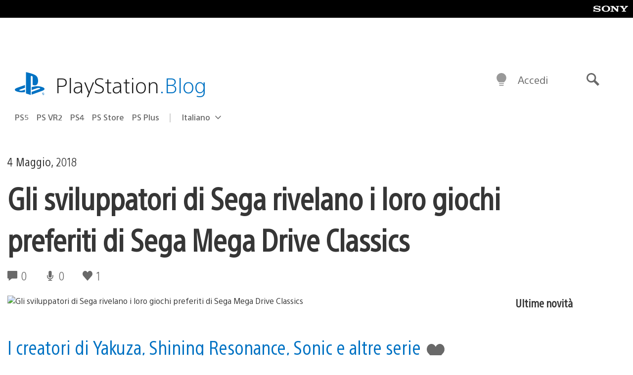

--- FILE ---
content_type: text/html; charset=UTF-8
request_url: https://blog.it.playstation.com/2018/05/04/gli-sviluppatori-di-sega-rivelano-i-loro-giochi-preferiti-di-sega-mega-drive-classics/
body_size: 32834
content:
<!doctype html>
<html lang="it-IT" prefix="og: http://ogp.me/ns# article: http://ogp.me/ns/article#" class="no-js">
<head>
	<meta charset="UTF-8">
	<meta name="viewport" content="width=device-width, initial-scale=1, minimum-scale=1">
	<link rel="profile" href="http://gmpg.org/xfn/11">

	<script>document.documentElement.classList.remove("no-js");</script>

	<script>
		var currentDarkModeOption = localStorage.getItem( 'darkMode' );

		if ( currentDarkModeOption && currentDarkModeOption === 'dark' ) {
			document.documentElement.classList.add( 'prefers-color-mode-dark' );
		}

		if ( currentDarkModeOption && currentDarkModeOption === 'light' ) {
			document.documentElement.classList.add( 'prefers-color-mode-light' );
		}
	</script>

	<style type="text/css">
		/*! normalize.css v8.0.0 | MIT License | github.com/necolas/normalize.css */
		html{line-height:1.15;-webkit-text-size-adjust:100%}body{margin:0}link{display:none}h1{font-size:2em;margin:0.67em 0}hr{box-sizing:content-box;height:0;overflow:visible}pre{font-family:monospace, monospace;font-size:1em}a{background-color:transparent}abbr[title]{border-bottom:none;text-decoration:underline;-webkit-text-decoration:underline dotted;text-decoration:underline dotted}b,strong{font-weight:bolder}code,kbd,samp{font-family:monospace, monospace;font-size:1em}small{font-size:80%}sub,sup{font-size:75%;line-height:0;position:relative;vertical-align:baseline}sub{bottom:-0.25em}sup{top:-0.5em}img{border-style:none}button,input,optgroup,select,textarea{font-family:inherit;font-size:100%;line-height:1.15;margin:0}button,input{overflow:visible}button,select{text-transform:none}button,[type="button"],[type="reset"],[type="submit"]{-webkit-appearance:button}button::-moz-focus-inner,[type="button"]::-moz-focus-inner,[type="reset"]::-moz-focus-inner,[type="submit"]::-moz-focus-inner{border-style:none;padding:0}button:-moz-focusring,[type="button"]:-moz-focusring,[type="reset"]:-moz-focusring,[type="submit"]:-moz-focusring{outline:1px dotted ButtonText}fieldset{padding:0.35em 0.75em 0.625em}legend{box-sizing:border-box;color:inherit;display:table;max-width:100%;padding:0;white-space:normal}progress{vertical-align:baseline}textarea{overflow:auto}[type="checkbox"],[type="radio"]{box-sizing:border-box;padding:0}[type="number"]::-webkit-inner-spin-button,[type="number"]::-webkit-outer-spin-button{height:auto}[type="search"]{-webkit-appearance:textfield;outline-offset:-2px}[type="search"]::-webkit-search-decoration{-webkit-appearance:none}::-webkit-file-upload-button{-webkit-appearance:button;font:inherit}details{display:block}summary{display:list-item}template{display:none}[hidden]{display:none}
	</style>

	<script type="text/javascript" id="altis-accelerate-accelerate-js-before">
/* <![CDATA[ */
var Altis = Altis || {}; Altis.Analytics = {"Ready":false,"Loaded":false,"Consent":{"CookiePrefix":"wp_consent","Enabled":true,"Allowed":["functional","statistics-anonymous"]},"Config":{"LogEndpoint":"https:\/\/eu.accelerate.altis.cloud\/log","AppId":"a5470797cb9b49b3a8cdb698a4bbcb95","ExcludeBots":true},"Noop":true,"Data":{"Endpoint":{},"AppPackageName":"ilblogitalianodiplaystation","AppVersion":"","SiteName":"Il Blog Italiano di PlayStation","Attributes":{"postType":"post","postId":60471,"author":"ibhatti","authorId":"1777280","blog":"https:\/\/blog.it.playstation.com","network":"https:\/\/blog.playstation.com\/","blogId":12,"networkId":1},"Metrics":{}},"Audiences":[{"id":4063475720,"config":{"include":"all","groups":[{"include":"any","rules":[{"field":"endpoint.Location.Country","operator":"=","value":"AR","type":"string"},{"field":"endpoint.Location.Country","operator":"=","value":"BO","type":"string"},{"field":"endpoint.Location.Country","operator":"=","value":"BR","type":"string"},{"field":"endpoint.Location.Country","operator":"=","value":"CL","type":"string"},{"field":"endpoint.Location.Country","operator":"=","value":"CO","type":"string"},{"field":"endpoint.Location.Country","operator":"=","value":"CR","type":"string"},{"field":"endpoint.Location.Country","operator":"=","value":"DO","type":"string"},{"field":"endpoint.Location.Country","operator":"=","value":"EC","type":"string"},{"field":"endpoint.Location.Country","operator":"=","value":"SV","type":"string"},{"field":"endpoint.Location.Country","operator":"=","value":"GT","type":"string"},{"field":"endpoint.Location.Country","operator":"=","value":"HN","type":"string"},{"field":"endpoint.Location.Country","operator":"=","value":"MX","type":"string"},{"field":"endpoint.Location.Country","operator":"=","value":"NI","type":"string"},{"field":"endpoint.Location.Country","operator":"=","value":"PA","type":"string"},{"field":"endpoint.Location.Country","operator":"=","value":"PY","type":"string"},{"field":"endpoint.Location.Country","operator":"=","value":"PE","type":"string"},{"field":"endpoint.Location.Country","operator":"=","value":"UY","type":"string"},{"field":"endpoint.Location.Country","operator":"=","value":"VE","type":"string"}]}]}},{"id":202360640,"config":{"include":"all","groups":[{"include":"any","rules":[{"field":"endpoint.Location.Country","operator":"=","value":"AE","type":"string"},{"field":"endpoint.Location.Country","operator":"=","value":"AD","type":"string"},{"field":"endpoint.Location.Country","operator":"=","value":"AL","type":"string"},{"field":"endpoint.Location.Country","operator":"=","value":"AM","type":"string"},{"field":"endpoint.Location.Country","operator":"=","value":"AO","type":"string"},{"field":"endpoint.Location.Country","operator":"=","value":"AT","type":"string"},{"field":"endpoint.Location.Country","operator":"=","value":"AU","type":"string"},{"field":"endpoint.Location.Country","operator":"=","value":"AZ","type":"string"},{"field":"endpoint.Location.Country","operator":"=","value":"BA","type":"string"},{"field":"endpoint.Location.Country","operator":"=","value":"BD","type":"string"},{"field":"endpoint.Location.Country","operator":"=","value":"BE","type":"string"},{"field":"endpoint.Location.Country","operator":"=","value":"BG","type":"string"},{"field":"endpoint.Location.Country","operator":"=","value":"BH","type":"string"},{"field":"endpoint.Location.Country","operator":"=","value":"BW","type":"string"},{"field":"endpoint.Location.Country","operator":"=","value":"BY","type":"string"},{"field":"endpoint.Location.Country","operator":"=","value":"CD","type":"string"},{"field":"endpoint.Location.Country","operator":"=","value":"CH","type":"string"},{"field":"endpoint.Location.Country","operator":"=","value":"CM","type":"string"},{"field":"endpoint.Location.Country","operator":"=","value":"CY","type":"string"},{"field":"endpoint.Location.Country","operator":"=","value":"CZ","type":"string"},{"field":"endpoint.Location.Country","operator":"=","value":"DE","type":"string"},{"field":"endpoint.Location.Country","operator":"=","value":"DK","type":"string"},{"field":"endpoint.Location.Country","operator":"=","value":"DJ","type":"string"},{"field":"endpoint.Location.Country","operator":"=","value":"DZ","type":"string"},{"field":"endpoint.Location.Country","operator":"=","value":"EE","type":"string"},{"field":"endpoint.Location.Country","operator":"=","value":"EG","type":"string"},{"field":"endpoint.Location.Country","operator":"=","value":"ES","type":"string"},{"field":"endpoint.Location.Country","operator":"=","value":"ET","type":"string"},{"field":"endpoint.Location.Country","operator":"=","value":"FI","type":"string"},{"field":"endpoint.Location.Country","operator":"=","value":"FJ","type":"string"},{"field":"endpoint.Location.Country","operator":"=","value":"FR","type":"string"},{"field":"endpoint.Location.Country","operator":"=","value":"GB","type":"string"},{"field":"endpoint.Location.Country","operator":"=","value":"GE","type":"string"},{"field":"endpoint.Location.Country","operator":"=","value":"GH","type":"string"},{"field":"endpoint.Location.Country","operator":"=","value":"GI","type":"string"},{"field":"endpoint.Location.Country","operator":"=","value":"GR","type":"string"},{"field":"endpoint.Location.Country","operator":"=","value":"HU","type":"string"},{"field":"endpoint.Location.Country","operator":"=","value":"HR","type":"string"},{"field":"endpoint.Location.Country","operator":"=","value":"IE","type":"string"},{"field":"endpoint.Location.Country","operator":"=","value":"IL","type":"string"},{"field":"endpoint.Location.Country","operator":"=","value":"IN","type":"string"},{"field":"endpoint.Location.Country","operator":"=","value":"IS","type":"string"},{"field":"endpoint.Location.Country","operator":"=","value":"IT","type":"string"},{"field":"endpoint.Location.Country","operator":"=","value":"JO","type":"string"},{"field":"endpoint.Location.Country","operator":"=","value":"KE","type":"string"},{"field":"endpoint.Location.Country","operator":"=","value":"KG","type":"string"},{"field":"endpoint.Location.Country","operator":"=","value":"KW","type":"string"},{"field":"endpoint.Location.Country","operator":"=","value":"KZ","type":"string"},{"field":"endpoint.Location.Country","operator":"=","value":"LB","type":"string"},{"field":"endpoint.Location.Country","operator":"=","value":"LI","type":"string"},{"field":"endpoint.Location.Country","operator":"=","value":"LT","type":"string"},{"field":"endpoint.Location.Country","operator":"=","value":"LU","type":"string"},{"field":"endpoint.Location.Country","operator":"=","value":"LV","type":"string"},{"field":"endpoint.Location.Country","operator":"=","value":"MA","type":"string"},{"field":"endpoint.Location.Country","operator":"=","value":"MC","type":"string"},{"field":"endpoint.Location.Country","operator":"=","value":"MD","type":"string"},{"field":"endpoint.Location.Country","operator":"=","value":"ME","type":"string"},{"field":"endpoint.Location.Country","operator":"=","value":"MG","type":"string"},{"field":"endpoint.Location.Country","operator":"=","value":"MK","type":"string"},{"field":"endpoint.Location.Country","operator":"=","value":"MT","type":"string"},{"field":"endpoint.Location.Country","operator":"=","value":"MU","type":"string"},{"field":"endpoint.Location.Country","operator":"=","value":"MW","type":"string"},{"field":"endpoint.Location.Country","operator":"=","value":"MZ","type":"string"},{"field":"endpoint.Location.Country","operator":"=","value":"NA","type":"string"},{"field":"endpoint.Location.Country","operator":"=","value":"NG","type":"string"},{"field":"endpoint.Location.Country","operator":"=","value":"NL","type":"string"},{"field":"endpoint.Location.Country","operator":"=","value":"NO","type":"string"},{"field":"endpoint.Location.Country","operator":"=","value":"NZ","type":"string"},{"field":"endpoint.Location.Country","operator":"=","value":"OM","type":"string"},{"field":"endpoint.Location.Country","operator":"=","value":"PG","type":"string"},{"field":"endpoint.Location.Country","operator":"=","value":"PK","type":"string"},{"field":"endpoint.Location.Country","operator":"=","value":"PL","type":"string"},{"field":"endpoint.Location.Country","operator":"=","value":"PT","type":"string"},{"field":"endpoint.Location.Country","operator":"=","value":"QA","type":"string"},{"field":"endpoint.Location.Country","operator":"=","value":"RO","type":"string"},{"field":"endpoint.Location.Country","operator":"=","value":"RS","type":"string"},{"field":"endpoint.Location.Country","operator":"=","value":"RU","type":"string"},{"field":"endpoint.Location.Country","operator":"=","value":"SA","type":"string"},{"field":"endpoint.Location.Country","operator":"=","value":"SE","type":"string"},{"field":"endpoint.Location.Country","operator":"=","value":"SI","type":"string"},{"field":"endpoint.Location.Country","operator":"=","value":"SK","type":"string"},{"field":"endpoint.Location.Country","operator":"=","value":"SM","type":"string"},{"field":"endpoint.Location.Country","operator":"=","value":"SN","type":"string"},{"field":"endpoint.Location.Country","operator":"=","value":"SO","type":"string"},{"field":"endpoint.Location.Country","operator":"=","value":"SZ","type":"string"},{"field":"endpoint.Location.Country","operator":"=","value":"TJ","type":"string"},{"field":"endpoint.Location.Country","operator":"=","value":"TM","type":"string"},{"field":"endpoint.Location.Country","operator":"=","value":"TN","type":"string"},{"field":"endpoint.Location.Country","operator":"=","value":"TR","type":"string"},{"field":"endpoint.Location.Country","operator":"=","value":"TZ","type":"string"},{"field":"endpoint.Location.Country","operator":"=","value":"UA","type":"string"},{"field":"endpoint.Location.Country","operator":"=","value":"UG","type":"string"},{"field":"endpoint.Location.Country","operator":"=","value":"UK","type":"string"},{"field":"endpoint.Location.Country","operator":"=","value":"UZ","type":"string"},{"field":"endpoint.Location.Country","operator":"=","value":"VA","type":"string"},{"field":"endpoint.Location.Country","operator":"=","value":"XK","type":"string"},{"field":"endpoint.Location.Country","operator":"=","value":"YE","type":"string"},{"field":"endpoint.Location.Country","operator":"=","value":"ZA","type":"string"},{"field":"endpoint.Location.Country","operator":"=","value":"ZM","type":"string"},{"field":"endpoint.Location.Country","operator":"=","value":"ZW","type":"string"}]}]}},{"id":493781949,"config":{"include":"all","groups":[{"include":"any","rules":[{"field":"endpoint.Location.Country","operator":"=","value":"SG","type":"string"},{"field":"endpoint.Location.Country","operator":"=","value":"ID","type":"string"},{"field":"endpoint.Location.Country","operator":"=","value":"MY","type":"string"},{"field":"endpoint.Location.Country","operator":"=","value":"TH","type":"string"},{"field":"endpoint.Location.Country","operator":"=","value":"PH","type":"string"},{"field":"endpoint.Location.Country","operator":"=","value":"VN","type":"string"}]}]}},{"id":740343651,"config":{"include":"all","groups":[{"include":"any","rules":[{"field":"endpoint.Location.Country","operator":"=","value":"AL","type":"string"},{"field":"endpoint.Location.Country","operator":"=","value":"AT","type":"string"},{"field":"endpoint.Location.Country","operator":"=","value":"BA","type":"string"},{"field":"endpoint.Location.Country","operator":"=","value":"BE","type":"string"},{"field":"endpoint.Location.Country","operator":"=","value":"BG","type":"string"},{"field":"endpoint.Location.Country","operator":"=","value":"CH","type":"string"},{"field":"endpoint.Location.Country","operator":"=","value":"CY","type":"string"},{"field":"endpoint.Location.Country","operator":"=","value":"CZ","type":"string"},{"field":"endpoint.Location.Country","operator":"=","value":"DK","type":"string"},{"field":"endpoint.Location.Country","operator":"=","value":"EE","type":"string"},{"field":"endpoint.Location.Country","operator":"=","value":"ES","type":"string"},{"field":"endpoint.Location.Country","operator":"=","value":"FI","type":"string"},{"field":"endpoint.Location.Country","operator":"=","value":"FR","type":"string"},{"field":"endpoint.Location.Country","operator":"=","value":"GB","type":"string"},{"field":"endpoint.Location.Country","operator":"=","value":"GI","type":"string"},{"field":"endpoint.Location.Country","operator":"=","value":"GR","type":"string"},{"field":"endpoint.Location.Country","operator":"=","value":"HU","type":"string"},{"field":"endpoint.Location.Country","operator":"=","value":"HR","type":"string"},{"field":"endpoint.Location.Country","operator":"=","value":"IE","type":"string"},{"field":"endpoint.Location.Country","operator":"=","value":"IL","type":"string"},{"field":"endpoint.Location.Country","operator":"=","value":"IN","type":"string"},{"field":"endpoint.Location.Country","operator":"=","value":"IS","type":"string"},{"field":"endpoint.Location.Country","operator":"=","value":"IT","type":"string"},{"field":"endpoint.Location.Country","operator":"=","value":"JO","type":"string"},{"field":"endpoint.Location.Country","operator":"=","value":"KW","type":"string"},{"field":"endpoint.Location.Country","operator":"=","value":"LB","type":"string"},{"field":"endpoint.Location.Country","operator":"=","value":"LT","type":"string"},{"field":"endpoint.Location.Country","operator":"=","value":"LU","type":"string"},{"field":"endpoint.Location.Country","operator":"=","value":"LV","type":"string"},{"field":"endpoint.Location.Country","operator":"=","value":"MA","type":"string"},{"field":"endpoint.Location.Country","operator":"=","value":"MC","type":"string"},{"field":"endpoint.Location.Country","operator":"=","value":"MD","type":"string"},{"field":"endpoint.Location.Country","operator":"=","value":"ME","type":"string"},{"field":"endpoint.Location.Country","operator":"=","value":"MK","type":"string"},{"field":"endpoint.Location.Country","operator":"=","value":"MT","type":"string"},{"field":"endpoint.Location.Country","operator":"=","value":"NL","type":"string"},{"field":"endpoint.Location.Country","operator":"=","value":"NO","type":"string"},{"field":"endpoint.Location.Country","operator":"=","value":"OM","type":"string"},{"field":"endpoint.Location.Country","operator":"=","value":"PL","type":"string"},{"field":"endpoint.Location.Country","operator":"=","value":"PT","type":"string"},{"field":"endpoint.Location.Country","operator":"=","value":"QA","type":"string"},{"field":"endpoint.Location.Country","operator":"=","value":"RO","type":"string"},{"field":"endpoint.Location.Country","operator":"=","value":"RS","type":"string"},{"field":"endpoint.Location.Country","operator":"=","value":"SE","type":"string"},{"field":"endpoint.Location.Country","operator":"=","value":"SI","type":"string"},{"field":"endpoint.Location.Country","operator":"=","value":"SK","type":"string"},{"field":"endpoint.Location.Country","operator":"=","value":"SM","type":"string"},{"field":"endpoint.Location.Country","operator":"=","value":"TR","type":"string"},{"field":"endpoint.Location.Country","operator":"=","value":"UA","type":"string"},{"field":"endpoint.Location.Country","operator":"=","value":"UK","type":"string"},{"field":"endpoint.Location.Country","operator":"=","value":"VA","type":"string"}]}]}},{"id":4079745168,"config":{"include":"all","groups":[{"include":"any","rules":[{"field":"endpoint.Location.Country","operator":"=","value":"CA","type":"string"},{"field":"endpoint.Location.Country","operator":"=","value":"US","type":"string"}]}]}}]};Altis.Analytics.onReady = function ( callback ) {if ( Altis.Analytics.Ready ) {callback();} else {window.addEventListener( 'altis.analytics.ready', callback );}};Altis.Analytics.onLoad = function ( callback ) {if ( Altis.Analytics.Loaded ) {callback();} else {window.addEventListener( 'altis.analytics.loaded', callback );}};
/* ]]> */
</script>
<script type="text/javascript" src="https://eu.accelerate.altis.cloud/accelerate.3.5.4.js?ver=742555c4efe26ae46d873da240fac7a6" id="altis-accelerate-accelerate-js" async></script>
<script type="text/javascript" id="altis-accelerate-experiments-js-before">
/* <![CDATA[ */
window.Altis = window.Altis || {};window.Altis.Analytics = window.Altis.Analytics || {};window.Altis.Analytics.Experiments = window.Altis.Analytics.Experiments || {};window.Altis.Analytics.Experiments.BuildURL = "https:\/\/blog.it.playstation.com\/content\/mu-plugins\/altis-accelerate\/build";window.Altis.Analytics.Experiments.Goals = {"engagement":{"name":"engagement","event":"click","label":"Engagement (Default)","selector":"a,input[type=\"button\"],input[type=\"submit\"],input[type=\"image\"],button,area","closest":null,"args":{"validation_message":"You need to add at least one clickable element or a form to track conversions."}},"click_any_link":{"name":"click_any_link","event":"click","label":"Click on any link","selector":"a","closest":null,"args":{"validation_message":"You need to add at least one link to this content to track conversions."}},"submit_form":{"name":"submit_form","event":"submit","label":"Submit a form","selector":"form","closest":null,"args":{"validation_message":"You need to add a form to this content to track conversions."}}};
/* ]]> */
</script>
<script type="text/javascript" src="https://blog.it.playstation.com/content/mu-plugins/altis-accelerate/build/experiments.c96876bd.js?ver=742555c4efe26ae46d873da240fac7a6" id="altis-accelerate-experiments-js" async></script>
<title>Gli sviluppatori di Sega rivelano i loro giochi preferiti di Sega Mega Drive Classics &#8211; Il Blog Italiano di PlayStation</title>
<meta name='robots' content='max-image-preview:large' />
<link rel='preconnect' href='https://cdn.cookielaw.org' />
<link rel="alternate" type="application/rss+xml" title="Il Blog Italiano di PlayStation &raquo; Feed" href="https://blog.it.playstation.com/feed/" />
<link rel="alternate" type="application/rss+xml" title="Il Blog Italiano di PlayStation &raquo; Feed dei commenti" href="https://blog.it.playstation.com/comments/feed/" />
<style id='classic-theme-styles-inline-css' type='text/css'>
/*! This file is auto-generated */
.wp-block-button__link{color:#fff;background-color:#32373c;border-radius:9999px;box-shadow:none;text-decoration:none;padding:calc(.667em + 2px) calc(1.333em + 2px);font-size:1.125em}.wp-block-file__button{background:#32373c;color:#fff;text-decoration:none}
</style>
<style id='global-styles-inline-css' type='text/css'>
:root{--wp--preset--aspect-ratio--square: 1;--wp--preset--aspect-ratio--4-3: 4/3;--wp--preset--aspect-ratio--3-4: 3/4;--wp--preset--aspect-ratio--3-2: 3/2;--wp--preset--aspect-ratio--2-3: 2/3;--wp--preset--aspect-ratio--16-9: 16/9;--wp--preset--aspect-ratio--9-16: 9/16;--wp--preset--color--black: #1f1f1f;--wp--preset--color--cyan-bluish-gray: #abb8c3;--wp--preset--color--white: #fff;--wp--preset--color--pale-pink: #f78da7;--wp--preset--color--vivid-red: #cf2e2e;--wp--preset--color--luminous-vivid-orange: #ff6900;--wp--preset--color--luminous-vivid-amber: #fcb900;--wp--preset--color--light-green-cyan: #7bdcb5;--wp--preset--color--vivid-green-cyan: #00d084;--wp--preset--color--pale-cyan-blue: #8ed1fc;--wp--preset--color--vivid-cyan-blue: #0693e3;--wp--preset--color--vivid-purple: #9b51e0;--wp--preset--color--dark-grey: #363636;--wp--preset--color--grey: #999;--wp--preset--color--satin-blue: #0072c3;--wp--preset--color--light-blue: #00a2ff;--wp--preset--color--dark-blue: #002f67;--wp--preset--color--pale-blue: var( --pale-blue );--wp--preset--gradient--vivid-cyan-blue-to-vivid-purple: linear-gradient(135deg,rgba(6,147,227,1) 0%,rgb(155,81,224) 100%);--wp--preset--gradient--light-green-cyan-to-vivid-green-cyan: linear-gradient(135deg,rgb(122,220,180) 0%,rgb(0,208,130) 100%);--wp--preset--gradient--luminous-vivid-amber-to-luminous-vivid-orange: linear-gradient(135deg,rgba(252,185,0,1) 0%,rgba(255,105,0,1) 100%);--wp--preset--gradient--luminous-vivid-orange-to-vivid-red: linear-gradient(135deg,rgba(255,105,0,1) 0%,rgb(207,46,46) 100%);--wp--preset--gradient--very-light-gray-to-cyan-bluish-gray: linear-gradient(135deg,rgb(238,238,238) 0%,rgb(169,184,195) 100%);--wp--preset--gradient--cool-to-warm-spectrum: linear-gradient(135deg,rgb(74,234,220) 0%,rgb(151,120,209) 20%,rgb(207,42,186) 40%,rgb(238,44,130) 60%,rgb(251,105,98) 80%,rgb(254,248,76) 100%);--wp--preset--gradient--blush-light-purple: linear-gradient(135deg,rgb(255,206,236) 0%,rgb(152,150,240) 100%);--wp--preset--gradient--blush-bordeaux: linear-gradient(135deg,rgb(254,205,165) 0%,rgb(254,45,45) 50%,rgb(107,0,62) 100%);--wp--preset--gradient--luminous-dusk: linear-gradient(135deg,rgb(255,203,112) 0%,rgb(199,81,192) 50%,rgb(65,88,208) 100%);--wp--preset--gradient--pale-ocean: linear-gradient(135deg,rgb(255,245,203) 0%,rgb(182,227,212) 50%,rgb(51,167,181) 100%);--wp--preset--gradient--electric-grass: linear-gradient(135deg,rgb(202,248,128) 0%,rgb(113,206,126) 100%);--wp--preset--gradient--midnight: linear-gradient(135deg,rgb(2,3,129) 0%,rgb(40,116,252) 100%);--wp--preset--font-size--small: 13px;--wp--preset--font-size--medium: 20px;--wp--preset--font-size--large: 36px;--wp--preset--font-size--x-large: 42px;--wp--preset--spacing--20: 0.44rem;--wp--preset--spacing--30: 0.67rem;--wp--preset--spacing--40: 1rem;--wp--preset--spacing--50: 1.5rem;--wp--preset--spacing--60: 2.25rem;--wp--preset--spacing--70: 3.38rem;--wp--preset--spacing--80: 5.06rem;--wp--preset--shadow--natural: 6px 6px 9px rgba(0, 0, 0, 0.2);--wp--preset--shadow--deep: 12px 12px 50px rgba(0, 0, 0, 0.4);--wp--preset--shadow--sharp: 6px 6px 0px rgba(0, 0, 0, 0.2);--wp--preset--shadow--outlined: 6px 6px 0px -3px rgba(255, 255, 255, 1), 6px 6px rgba(0, 0, 0, 1);--wp--preset--shadow--crisp: 6px 6px 0px rgba(0, 0, 0, 1);}:where(.is-layout-flex){gap: 0.5em;}:where(.is-layout-grid){gap: 0.5em;}body .is-layout-flex{display: flex;}.is-layout-flex{flex-wrap: wrap;align-items: center;}.is-layout-flex > :is(*, div){margin: 0;}body .is-layout-grid{display: grid;}.is-layout-grid > :is(*, div){margin: 0;}:where(.wp-block-columns.is-layout-flex){gap: 2em;}:where(.wp-block-columns.is-layout-grid){gap: 2em;}:where(.wp-block-post-template.is-layout-flex){gap: 1.25em;}:where(.wp-block-post-template.is-layout-grid){gap: 1.25em;}.has-black-color{color: var(--wp--preset--color--black) !important;}.has-cyan-bluish-gray-color{color: var(--wp--preset--color--cyan-bluish-gray) !important;}.has-white-color{color: var(--wp--preset--color--white) !important;}.has-pale-pink-color{color: var(--wp--preset--color--pale-pink) !important;}.has-vivid-red-color{color: var(--wp--preset--color--vivid-red) !important;}.has-luminous-vivid-orange-color{color: var(--wp--preset--color--luminous-vivid-orange) !important;}.has-luminous-vivid-amber-color{color: var(--wp--preset--color--luminous-vivid-amber) !important;}.has-light-green-cyan-color{color: var(--wp--preset--color--light-green-cyan) !important;}.has-vivid-green-cyan-color{color: var(--wp--preset--color--vivid-green-cyan) !important;}.has-pale-cyan-blue-color{color: var(--wp--preset--color--pale-cyan-blue) !important;}.has-vivid-cyan-blue-color{color: var(--wp--preset--color--vivid-cyan-blue) !important;}.has-vivid-purple-color{color: var(--wp--preset--color--vivid-purple) !important;}.has-black-background-color{background-color: var(--wp--preset--color--black) !important;}.has-cyan-bluish-gray-background-color{background-color: var(--wp--preset--color--cyan-bluish-gray) !important;}.has-white-background-color{background-color: var(--wp--preset--color--white) !important;}.has-pale-pink-background-color{background-color: var(--wp--preset--color--pale-pink) !important;}.has-vivid-red-background-color{background-color: var(--wp--preset--color--vivid-red) !important;}.has-luminous-vivid-orange-background-color{background-color: var(--wp--preset--color--luminous-vivid-orange) !important;}.has-luminous-vivid-amber-background-color{background-color: var(--wp--preset--color--luminous-vivid-amber) !important;}.has-light-green-cyan-background-color{background-color: var(--wp--preset--color--light-green-cyan) !important;}.has-vivid-green-cyan-background-color{background-color: var(--wp--preset--color--vivid-green-cyan) !important;}.has-pale-cyan-blue-background-color{background-color: var(--wp--preset--color--pale-cyan-blue) !important;}.has-vivid-cyan-blue-background-color{background-color: var(--wp--preset--color--vivid-cyan-blue) !important;}.has-vivid-purple-background-color{background-color: var(--wp--preset--color--vivid-purple) !important;}.has-black-border-color{border-color: var(--wp--preset--color--black) !important;}.has-cyan-bluish-gray-border-color{border-color: var(--wp--preset--color--cyan-bluish-gray) !important;}.has-white-border-color{border-color: var(--wp--preset--color--white) !important;}.has-pale-pink-border-color{border-color: var(--wp--preset--color--pale-pink) !important;}.has-vivid-red-border-color{border-color: var(--wp--preset--color--vivid-red) !important;}.has-luminous-vivid-orange-border-color{border-color: var(--wp--preset--color--luminous-vivid-orange) !important;}.has-luminous-vivid-amber-border-color{border-color: var(--wp--preset--color--luminous-vivid-amber) !important;}.has-light-green-cyan-border-color{border-color: var(--wp--preset--color--light-green-cyan) !important;}.has-vivid-green-cyan-border-color{border-color: var(--wp--preset--color--vivid-green-cyan) !important;}.has-pale-cyan-blue-border-color{border-color: var(--wp--preset--color--pale-cyan-blue) !important;}.has-vivid-cyan-blue-border-color{border-color: var(--wp--preset--color--vivid-cyan-blue) !important;}.has-vivid-purple-border-color{border-color: var(--wp--preset--color--vivid-purple) !important;}.has-vivid-cyan-blue-to-vivid-purple-gradient-background{background: var(--wp--preset--gradient--vivid-cyan-blue-to-vivid-purple) !important;}.has-light-green-cyan-to-vivid-green-cyan-gradient-background{background: var(--wp--preset--gradient--light-green-cyan-to-vivid-green-cyan) !important;}.has-luminous-vivid-amber-to-luminous-vivid-orange-gradient-background{background: var(--wp--preset--gradient--luminous-vivid-amber-to-luminous-vivid-orange) !important;}.has-luminous-vivid-orange-to-vivid-red-gradient-background{background: var(--wp--preset--gradient--luminous-vivid-orange-to-vivid-red) !important;}.has-very-light-gray-to-cyan-bluish-gray-gradient-background{background: var(--wp--preset--gradient--very-light-gray-to-cyan-bluish-gray) !important;}.has-cool-to-warm-spectrum-gradient-background{background: var(--wp--preset--gradient--cool-to-warm-spectrum) !important;}.has-blush-light-purple-gradient-background{background: var(--wp--preset--gradient--blush-light-purple) !important;}.has-blush-bordeaux-gradient-background{background: var(--wp--preset--gradient--blush-bordeaux) !important;}.has-luminous-dusk-gradient-background{background: var(--wp--preset--gradient--luminous-dusk) !important;}.has-pale-ocean-gradient-background{background: var(--wp--preset--gradient--pale-ocean) !important;}.has-electric-grass-gradient-background{background: var(--wp--preset--gradient--electric-grass) !important;}.has-midnight-gradient-background{background: var(--wp--preset--gradient--midnight) !important;}.has-small-font-size{font-size: var(--wp--preset--font-size--small) !important;}.has-medium-font-size{font-size: var(--wp--preset--font-size--medium) !important;}.has-large-font-size{font-size: var(--wp--preset--font-size--large) !important;}.has-x-large-font-size{font-size: var(--wp--preset--font-size--x-large) !important;}
:where(.wp-block-post-template.is-layout-flex){gap: 1.25em;}:where(.wp-block-post-template.is-layout-grid){gap: 1.25em;}
:where(.wp-block-columns.is-layout-flex){gap: 2em;}:where(.wp-block-columns.is-layout-grid){gap: 2em;}
:root :where(.wp-block-pullquote){font-size: 1.5em;line-height: 1.6;}
</style>
<link rel='stylesheet' id='90636bb479094cadfaa00b78250f9e2c-css' integrity='sha384-xFUDp/EkncdIOxQVD+eAwevr9ngEYoY5RhPUrdi84QfY7PtZEJz76g2Vl0L02X/U' href='https://blog.it.playstation.com/content/themes/playstation-2018/css/c598390f7bbb52fd59bf-main.css' type='text/css' media='all' />
<link rel='stylesheet' id='6a55ab14e6cb318ee1f0abc8b5aea525-css' integrity='sha384-7qSCtNZ5uZZFHdCT9oek0ADNGS4hd38qrfSCFLowigHtx3KyKTygpkt1XIhQ4kI/' href='https://blog.it.playstation.com/content/themes/playstation-2018/css/c598390f7bbb52fd59bf-singular.css' type='text/css' media='all' />
<script type="text/javascript" src="https://cdn.cookielaw.org/consent/0194a27f-57a3-7617-afa7-86ca2a2123a3/OtAutoBlock.js?ver=1.0" id="onetrust-cookie-notice-js"></script>
<script type="text/javascript" src="https://cdn.cookielaw.org/scripttemplates/otSDKStub.js?ver=1.0" id="onetrust-stub-js" data-domain-script="0194a27f-57a3-7617-afa7-86ca2a2123a3"></script>
<script type="text/javascript" id="onetrust-stub-js-after">
/* <![CDATA[ */
	const onUserData = new Promise( ( resolve ) => {
		window.addEventListener( 'noUserData', () => {
			resolve( {
				id: null,
				plus: null
			} );
		} );

		window.addEventListener( 'getUserData', ( data ) => {
			userData = data.detail;

			resolve( {
				id: userData?.psnID,
				plus: userData?.psPlus
			} );
		} );
	} );

	window.OptanonWrapper = () => {
		// Convert categories to array.
		const categories = window.OnetrustActiveGroups.split( ',' ).reduce( ( array, e ) => {
			if ( e ) {
				array.push( e );
			}
			return array;
		}, [] );

		const targetingGroupId = 'C0004';
		const performanceGroupId = 'C0002';
		const youTubeGroupId = 'SEU21';

		// Check if the targeting category was consented to.
		if ( categories.includes( targetingGroupId ) ) {
			window.Altis.Analytics.Noop = false;
				if ( ! document.getElementById( 'psn-ga4' ) ) {
		const scriptTag = document.createElement( 'script' );
		scriptTag.setAttribute( 'id', 'psn-ga4' );
		scriptTag.setAttribute( 'src', 'https://www.googletagmanager.com/gtag/js?id=G-BJXNZ5PDHG' );
		scriptTag.setAttribute( 'type', 'text/javascript' );
		scriptTag.setAttribute( 'async', '' );

		document.head.appendChild( scriptTag );
	}

	window.dataLayer = window.dataLayer || [];
	function gtag(){dataLayer.push(arguments);}
	gtag('js', new Date());
	gtag('config', 'G-BJXNZ5PDHG', {});
		(function(i,s,o,g,r,a,m){i['GoogleAnalyticsObject']=r;i[r]=i[r]||function(){(i[r].q=i[r].q||[]).push(arguments)},i[r].l=1*new Date();a=s.createElement(o),m=s.getElementsByTagName(o)[0];a.async=1;a.src=g;m.parentNode.insertBefore(a,m)})(window,document,'script','https://www.google-analytics.com/analytics.js','ga');
	ga('create', 'UA-7880555-16', 'auto');
	ga('send', 'pageview');
			}

		// Check if the performance category was consented to.
		if ( categories.includes( performanceGroupId ) ) {
					if ( ! document.getElementById( 'adobe-analytics' ) ) {
			const scriptTag = document.createElement( 'script' );
			scriptTag.setAttribute( 'id', 'adobe-analytics' );
			scriptTag.setAttribute( 'src', '//assets.adobedtm.com/3dc13bcabc29/51371216b955/launch-e57e603e27e9.min.js' );
			scriptTag.setAttribute( 'type', 'text/javascript' );
			scriptTag.setAttribute( 'async', '' );

			document.head.appendChild( scriptTag );
		}

		onUserData.then( ( user ) => {
			DataLayer.default.pageview({
				primaryCategory: psnAnalytics.primaryCategory,
				pageTypes: {
					'/': 'list',
					'/page/*': 'list',
					'/tag/*': 'list',
					'/category/*': 'list',
					'$//(\/[12]\d{3}\/(0[1-9]|1[0-2])\/(0[1-9]|[12]\d|3[01]))\/(.*)/gi': 'detail',
				},
				app: {
					env: psnAnalytics.app.env,
					name: 'blog',
					version: psnAnalytics.app.version
				},
				locale: psnAnalytics.locale,
				user: user
			} );
		} );

		if ( psnAnalytics.search ) {
			DataLayer.default.search( psnAnalytics.search );
		}
				}

		// Add body class if the YouTube category was consented to.
		if ( categories.includes( youTubeGroupId ) ) {
			document.body.classList.add( 'onetrust-youtube-consent' );
		} else {
			document.body.classList.remove( 'onetrust-youtube-consent' );
		}

		const consentEvent = new CustomEvent( 'wp_listen_for_consent_change', {
			detail: {
				statistics: categories.includes( youTubeGroupId ) ? 'allow' : 'deny'
			},
		} );

		document.dispatchEvent( consentEvent );
	}
	
/* ]]> */
</script>
<link rel="https://api.w.org/" href="https://blog.it.playstation.com/wp-json/" /><link rel="alternate" title="JSON" type="application/json" href="https://blog.it.playstation.com/wp-json/wp/v2/posts/60471" /><link rel="EditURI" type="application/rsd+xml" title="RSD" href="https://blog.it.playstation.com/xmlrpc.php?rsd" />

<link rel="canonical" href="https://blog.it.playstation.com/2018/05/04/gli-sviluppatori-di-sega-rivelano-i-loro-giochi-preferiti-di-sega-mega-drive-classics/" />
<link rel='shortlink' href='https://blog.it.playstation.com/?p=60471' />
<link rel="alternate" title="oEmbed (JSON)" type="application/json+oembed" href="https://blog.it.playstation.com/wp-json/oembed/1.0/embed?url=https%3A%2F%2Fblog.it.playstation.com%2F2018%2F05%2F04%2Fgli-sviluppatori-di-sega-rivelano-i-loro-giochi-preferiti-di-sega-mega-drive-classics%2F" />
<link rel="alternate" title="oEmbed (XML)" type="text/xml+oembed" href="https://blog.it.playstation.com/wp-json/oembed/1.0/embed?url=https%3A%2F%2Fblog.it.playstation.com%2F2018%2F05%2F04%2Fgli-sviluppatori-di-sega-rivelano-i-loro-giochi-preferiti-di-sega-mega-drive-classics%2F&#038;format=xml" />
<meta property="og:title" name="og:title" content="Gli sviluppatori di Sega rivelano i loro giochi preferiti di Sega Mega Drive Classics" />
<meta property="og:type" name="og:type" content="article" />
<meta property="og:image" name="og:image" content="https://blog.it.playstation.com/tachyon/sites/12/2018/05/unnamed-file-32.jpg?presign=X-Amz-Content-Sha256%3DUNSIGNED-PAYLOAD%26X-Amz-Security-Token%3DIQoJb3JpZ2luX2VjENb%252F%252F%252F%252F%252F%252F%252F%252F%252F%252FwEaCXVzLWVhc3QtMSJIMEYCIQD7Qy8o7K5X%252FYDT6jUD3J47po6FkDUeZz%252BCMys4rUX1ZgIhAKNgT3Quyr3%252BiF7C6%252F6PXOBBauuMV6kOfc7riFE4wA%252BXKoYECJ%252F%252F%252F%252F%252F%252F%252F%252F%252F%252F%252FwEQABoMNTc3NDE4ODE4NDEzIgzIZ3On9q3lBnSTthcq2gOWhgz8eyW6SasmDJQBRE5QHQYvUH15sWve68lcfmL4OXUXEXZiM4yRkaBvfT%252FHk%252FdH%252FgoqC1LXiK2pnbTOuBQHjHV%252BDGv4Y7EYv%252FYp1%252FiMHqXrH8eYwpmFlgNrpPzdpfoAMGo1%252Fsi%252BMLSTu79lKH0kignwv9mlKPD8zR0q%252Bm4h5l%252FAHuQ3h0UsjhDZAXKojMcqjhXrVn1DEqPIyRnRgGFZWxBwZmAEmqblR3BuHk7LcmgMbGy0KMXgSHELjhOKK73%252FJnY4%252BC2J7cUZ1RGeoR8P6v%252F1BmVkT1H1VM98uB3kPngb3YRg5nTokyMXfUPU56w2Gcl%252B%252BNHZiyBehTOQC0lLv2fAmh%252FaTczGewdKKBQwFqTmvqeLkASu65Cr5R9%252FSqQHWRKdl5MBmhPdn5etEWliIwC4V4cLv%252BWDaZ9Lt1dtTZrmRIg9y3gMVyx0%252FWuoPo45ijSGeFkcbX0euCmeiZhYt2bGOs96CtyOkczvEH57%252BjYxcuQjB%252FPj6OAHENNCY3pSNpV0FU0pvEPTYGH8E%252BMAnROvw5tbsqk05g8kvEVbKfUNhOZKwdK0ICpig7gRVvLauBzxKSr%252BQE1efI3EeEo2haWQYEe%252FuyL4GK%252BL2Pdl8WMYT0wqXZ0MumwwrOjyywY6pAELNlEmSwHaJ9drvF1z9lqGnTOHjRWK5dAzGb7UQQ%252Fb2RQReUh05PI1y7G6F8249WMGbsp%252BLivL7DH0X%252F8Ss3zQmfBrMWoHCmnYvRpTX0H9pxVDl5NFnDvIGZ3IiOqlz8c%252BBxp3wxUZDHow8FGab70TvR7JCTjiVsOBr3HQGeP5Jo2O98gbJ82lPIFm8HbLYPvoHDXC9BlkHZE6SeCEpOek8%252BejQQ%253D%253D%26X-Amz-Algorithm%3DAWS4-HMAC-SHA256%26X-Amz-Credential%3DASIAYM4GX6NWZRFHVXST%252F20260130%252Fus-east-1%252Fs3%252Faws4_request%26X-Amz-Date%3D20260130T140029Z%26X-Amz-SignedHeaders%3Dhost%26X-Amz-Expires%3D900%26X-Amz-Signature%3D0186ef1bb5442b5c8456919992748067d1448600f746e7916b07b89255921b60" />
<meta property="og:url" name="og:url" content="https://blog.it.playstation.com/2018/05/04/gli-sviluppatori-di-sega-rivelano-i-loro-giochi-preferiti-di-sega-mega-drive-classics/" />
<meta property="og:description" name="og:description" content="I creatori di Yakuza, Shining Resonance, Sonic e altre serie storiche rivelano i loro giochi preferiti della nuova raccolta in uscita il 29 maggio su PS4 " />
<meta property="og:locale" name="og:locale" content="it_IT" />
<meta property="og:site_name" name="og:site_name" content="Il Blog Italiano di PlayStation" />
<meta property="twitter:card" name="twitter:card" content="summary_large_image" />
<meta property="description" name="description" content="I creatori di Yakuza, Shining Resonance, Sonic e altre serie storiche rivelano i loro giochi preferiti della nuova raccolta in uscita il 29 maggio su PS4 " />
<meta property="article:tag" name="article:tag" content="Alien Storm" />
<meta property="article:section" name="article:section" content="Nostalgia" />
<meta property="article:published_time" name="article:published_time" content="2018-05-04T15:18:22+02:00" />
<meta property="article:modified_time" name="article:modified_time" content="2018-05-04T15:18:22+02:00" />
<meta property="article:author" name="article:author" content="https://blog.it.playstation.com/author/ibhatti/" />
	<link rel="stylesheet" href="https://blog.it.playstation.com/content/themes/playstation-2018/css/c598390f7bbb52fd59bf-fonts.css" media="print" onload="this.media='all'; this.onload=null;">
	<link rel="icon" href="https://blog.it.playstation.com/tachyon/sites/12/2025/12/3ddb9cc9b0a8558b12a48530b1e24d84509f6451.png?fit=32%2C32" sizes="32x32" />
<link rel="icon" href="https://blog.it.playstation.com/tachyon/sites/12/2025/12/3ddb9cc9b0a8558b12a48530b1e24d84509f6451.png?fit=192%2C192" sizes="192x192" />
<link rel="apple-touch-icon" href="https://blog.it.playstation.com/tachyon/sites/12/2025/12/3ddb9cc9b0a8558b12a48530b1e24d84509f6451.png?fit=180%2C180" />
<meta name="msapplication-TileImage" content="https://blog.it.playstation.com/tachyon/sites/12/2025/12/3ddb9cc9b0a8558b12a48530b1e24d84509f6451.png?fit=270%2C270" />
</head>

<body class="wp-singular post-template-default single single-post postid-60471 single-format-standard wp-theme-playstation-2018">
<div id="page" class="site">
	<a class="skip-link screen-reader-text" href="#primary">Salta al contenuto</a>

	
		<div class="pre-header">
		<div class="sony-banner">
	<a href="https://www.playstation.com"><img src="https://blog.it.playstation.com/content/themes/playstation-2018/images/sonylogo-2x.jpg" alt="playstation.com" class="sony-logo" /></a>
</div>
<div class="page-banner ">
	
<template data-fallback data-parent-id="d0f49c78-3f1c-4340-9aa3-4f2cd7e760d7"><img fetchpriority="high" src="https://blog.it.playstation.com/tachyon/sites/12/2025/12/8b13c50251c1463cb963e9125c329bdceb1041ac.jpg" class="page-banner__takeover-img geolocated-header-image wp-image-128242" srcset="https://blog.it.playstation.com/tachyon/sites/12/2025/12/8b13c50251c1463cb963e9125c329bdceb1041ac.jpg?resize=1900%2C470&amp;zoom=1 1900w, https://blog.it.playstation.com/tachyon/sites/12/2025/12/8b13c50251c1463cb963e9125c329bdceb1041ac.jpg?resize=1900%2C470&amp;zoom=0.76 1444w, https://blog.it.playstation.com/tachyon/sites/12/2025/12/8b13c50251c1463cb963e9125c329bdceb1041ac.jpg?resize=1900%2C470&amp;zoom=0.62 1178w, https://blog.it.playstation.com/tachyon/sites/12/2025/12/8b13c50251c1463cb963e9125c329bdceb1041ac.jpg?resize=1900%2C470&amp;zoom=0.5 950w, https://blog.it.playstation.com/tachyon/sites/12/2025/12/8b13c50251c1463cb963e9125c329bdceb1041ac.jpg?resize=1900%2C470&amp;zoom=0.42 798w, https://blog.it.playstation.com/tachyon/sites/12/2025/12/8b13c50251c1463cb963e9125c329bdceb1041ac.jpg?resize=1900%2C470&amp;zoom=0.32 608w, https://blog.it.playstation.com/tachyon/sites/12/2025/12/8b13c50251c1463cb963e9125c329bdceb1041ac.jpg?resize=1900%2C470&amp;zoom=0.26 494w" sizes="100vw" width="1900" height="470" alt=""></template>
<personalization-block block-id="d0f49c78-3f1c-4340-9aa3-4f2cd7e760d7"></personalization-block></div>
	</div>
	
	<header id="masthead" class="site-header sticky">
		
<nav id="site-navigation" class="navigation__primary above-fold" aria-label="Menu principale">

	<div class="logo-menu-wrap">
	<div class="site-logo-link">
		<a href="https://www.playstation.com" class="playstation-logo">
			<span class="screen-reader-text">playstation.com</span>
				<svg class="icon icon--brand-ps icon--white" aria-hidden="true" viewBox="0 0 20 20" focusable="false" version="1.1">
		<title></title><path d="M1.5 15.51c-1.58-.44-1.84-1.37-1.12-1.9.66-.49 1.8-.86 1.8-.86l4.67-1.66v1.89l-3.36 1.2c-.59.21-.69.51-.2.67.48.16 1.36.11 1.95-.1l1.61-.58v1.69c-.1.02-.22.04-.32.05-1.62.27-3.34.16-5.03-.4zm9.85.2l5.24-1.87c.6-.21.69-.51.2-.67-.48-.16-1.36-.11-1.95.1l-3.49 1.23v-1.96l.2-.07s1.01-.36 2.43-.51c1.42-.16 3.16.02 4.52.54 1.54.49 1.71 1.2 1.32 1.69-.39.49-1.35.84-1.35.84l-7.12 2.56v-1.88zm.62-12.1c2.76.95 3.69 2.13 3.69 4.78 0 2.59-1.6 3.57-3.63 2.59V6.16c0-.57-.1-1.09-.64-1.23-.41-.13-.66.25-.66.81v12.08l-3.26-1.03V2.38c1.39.26 3.41.86 4.5 1.23zm7.25 13.1c0 .04-.01.07-.03.08-.02.02-.06.02-.1.02h-.21v-.21h.22c.03 0 .05 0 .07.01.04.03.05.06.05.1zm.15.48c-.01 0-.02-.02-.02-.03 0-.01-.01-.03-.01-.06V17c0-.05-.01-.08-.03-.1l-.04-.04c.02-.02.04-.03.06-.05.02-.03.03-.07.03-.11 0-.09-.04-.15-.11-.18a.29.29 0 0 0-.14-.03H18.76v.75h.14v-.31h.2c.04 0 .06 0 .08.01.03.01.04.04.04.08l.01.12c0 .03 0 .05.01.06 0 .01.01.02.01.03v.01h.15v-.04l-.03-.01zm-.88-.31c0-.15.06-.29.16-.39a.552.552 0 0 1 .94.39.552.552 0 1 1-.94.39.513.513 0 0 1-.16-.39zm.55.67c.18 0 .35-.07.47-.2a.65.65 0 0 0 0-.94.641.641 0 0 0-.47-.19c-.37 0-.67.3-.67.67 0 .18.07.34.2.47.13.12.29.19.47.19z" fill-rule="evenodd" class="icon-primary-color"/>	</svg>
			</a>
		<a href="https://blog.it.playstation.com" class="blog-title">
			PlayStation<span class="highlight-blog">.Blog</span>
		</a>
	</div>
	<button class="menu-toggle" aria-label="Apri (il) Menù" aria-expanded="false">
		<svg class="icon-menu-toggle" aria-hidden="true" version="1.1" xmlns="http://www.w3.org/2000/svg" xmlns:xlink="http://www.w3.org/1999/xlink" x="0px" y="0px" viewBox="0 0 100 100">
			<g class="svg-menu-toggle">
				<path class="line line-1" d="M5 13h90v14H5z"/>
				<path class="line line-2" d="M5 43h90v14H5z"/>
				<path class="line line-3" d="M5 73h90v14H5z"/>
			</g>
		</svg>
		<span class="screen-reader-text">Menu</span>
	</button>
	<div class="region-menu-wrap flex">
		<div class="primary-menu-container">
			<ul id="primary-menu" class="header__nav"><li id="menu-item-74532" class="menu-item menu-item-type-taxonomy menu-item-object-category menu-item-74532"><a href="https://blog.it.playstation.com/category/playstation-5/">PS5</a></li>
<li id="menu-item-109049" class="menu-item menu-item-type-taxonomy menu-item-object-category menu-item-109049"><a href="https://blog.it.playstation.com/category/ps-vr2/">PS VR2</a></li>
<li id="menu-item-74568" class="menu-item menu-item-type-taxonomy menu-item-object-category menu-item-74568"><a href="https://blog.it.playstation.com/category/playstation-4/">PS4</a></li>
<li id="menu-item-74529" class="menu-item menu-item-type-taxonomy menu-item-object-category menu-item-74529"><a href="https://blog.it.playstation.com/category/ps-store/">PS Store</a></li>
<li id="menu-item-74574" class="menu-item menu-item-type-taxonomy menu-item-object-category menu-item-74574"><a href="https://blog.it.playstation.com/category/ps-plus/">PS Plus</a></li>
</ul>		</div>

		
<div class="site-header__region-selector-wrap">
	<button class="site-header__region-select region-select" aria-expanded="false">
		<span class="screen-reader-text">Seleziona una Regione</span>
		<span class="screen-reader-text">Regione attuale:</span>
		<span class="region-name">Italiano</span>

			<svg class="icon icon--caret-down down-arrow icon-arrow-down icon--16 icon--grey" aria-hidden="true" viewBox="0 0 20 20" focusable="false" version="1.1">
		<title></title><path fill-rule="evenodd" class="icon-primary-color" d="M0 5.8l1.83-1.79L10 12.34l8.17-8.33L20 5.8 10 15.99z"/>	</svg>
		</button>

	
<div class="site-header__region-selector-dropdown region-selector-dropdown">
	<ul class="site-header__region-selector-link-list region-selector-link-list">
					<li class="site-header__region-selector-list-item region-selector-list-item">
				<a href="https://blog.playstation.com/" class="region-link">Inglese</a>			</li>
					<li class="site-header__region-selector-list-item region-selector-list-item">
				<a href="https://blog.fr.playstation.com/" class="region-link">Francese</a>			</li>
					<li class="site-header__region-selector-list-item region-selector-list-item">
				<a href="https://blog.de.playstation.com/" class="region-link">Tedesco</a>			</li>
					<li class="site-header__region-selector-list-item region-selector-list-item">
				<a href="https://blog.ja.playstation.com/" class="region-link">Giapponese</a>			</li>
					<li class="site-header__region-selector-list-item region-selector-list-item">
				<a href="https://blog.ko.playstation.com/" class="region-link">Korean</a>			</li>
					<li class="site-header__region-selector-list-item region-selector-list-item">
				<a href="https://blog.br.playstation.com/" class="region-link">Portoghese (Br)</a>			</li>
					<li class="site-header__region-selector-list-item region-selector-list-item">
				<a href="https://blog.ru.playstation.com/" class="region-link">Russo</a>			</li>
					<li class="site-header__region-selector-list-item region-selector-list-item">
				<a href="https://blog.latam.playstation.com/" class="region-link">Spagnolo (LatAm)</a>			</li>
					<li class="site-header__region-selector-list-item region-selector-list-item">
				<a href="https://blog.es.playstation.com/" class="region-link">Spagnolo (UE)</a>			</li>
					<li class="site-header__region-selector-list-item region-selector-list-item">
				<a href="https://blog.zh-hant.playstation.com/" class="region-link">Traditional Chinese</a>			</li>
			</ul>
</div>
</div>
	</div>
</div>
	<div class="login-search-wrap">
	<div class="dark-mode">
		<div class="dark-mode__message">
			<p class="dark-mode__message--text" aria-live="polite"></p>
		</div>
		<button class="dark-mode__toggle with-tooltip" type="button" aria-label="Attiva/disattiva modalità dark">
				<svg class="icon icon--lightbulb icon--26 icon--" aria-hidden="true" viewBox="0 0 20 20" focusable="false" version="1.1">
		<title></title><path d="M6.3 17.12h7.32v-1.35H6.3v1.35zm0 1.69c0 .66.54 1.19 1.2 1.19h4.93c.66 0 1.19-.53 1.19-1.19v-.25H6.3v.25zM17.55 7.59c0 2.29-1.44 5.07-3.6 6.74H5.98c-2.16-1.67-3.6-4.45-3.6-6.74C2.37 3.4 5.77 0 9.97 0c4.19 0 7.58 3.4 7.58 7.59z" fill-rule="evenodd" class="icon-primary-color"/>	</svg>
			</button>
	</div>
	<span id="js-login-link">
		<a href="https://ca.account.sony.com/api/authz/v3/oauth/authorize?client_id=0399155d-250c-47ab-b77a-228dcafea40d&#038;response_type=code&#038;scope=openid+id_token%3Apsn.basic_claims+user%3AbasicProfile.get+kamaji%3Auser.subscriptions.get&#038;redirect_uri=https%3A%2F%2Fblog.it.playstation.com%2Fwp-admin%2Fadmin-ajax.php%3Faction%3Dhandle_login%26return_to%3Dhttps%253A%252F%252Fblog.it.playstation.com%252F2018%252F05%252F04%252Fgli-sviluppatori-di-sega-rivelano-i-loro-giochi-preferiti-di-sega-mega-drive-classics%252F%2523login&#038;service_entity=urn:service-entity:psn" class="login-link">
			Accedi		</a>
	</span>
	<button class="nav-button-search" aria-expanded="false">
			<svg class="icon icon--search icon--26 icon--grey" aria-hidden="true" viewBox="0 0 20 20" focusable="false" version="1.1">
		<title></title><path d="M7.43 12.54c-2.82-.01-5.11-2.29-5.11-5.11 0-2.82 2.29-5.11 5.11-5.11 2.82.01 5.11 2.29 5.11 5.11a5.126 5.126 0 0 1-5.11 5.11zm6.39-1.34c.65-1.11 1.03-2.4 1.03-3.78 0-4.1-3.32-7.42-7.42-7.43A7.437 7.437 0 0 0 0 7.43c0 4.1 3.32 7.42 7.42 7.43 1.38 0 2.67-.38 3.78-1.03L17.38 20 20 17.38l-6.18-6.18z" fill-rule="evenodd" class="icon-primary-color"/>	</svg>
			<span class="screen-reader-text">Cerca</span>
	</button>

	<div class="navigation__search">
	<form class="nav-search-form" method="get" action="https://blog.it.playstation.com/" role="search">
		<label for="search-input" class="screen-reader-text">Cerca nel blog PlayStation</label>
		<input type="text" name="s" id="search-input" required placeholder="Cerca nel blog PlayStation" class="nav-search-form__input">
		<button class="nav-search-form__submit" aria-label="Avvia ricerca">
				<svg class="icon icon--search icon--26 icon--grey" aria-hidden="true" viewBox="0 0 20 20" focusable="false" version="1.1">
		<title></title><path d="M7.43 12.54c-2.82-.01-5.11-2.29-5.11-5.11 0-2.82 2.29-5.11 5.11-5.11 2.82.01 5.11 2.29 5.11 5.11a5.126 5.126 0 0 1-5.11 5.11zm6.39-1.34c.65-1.11 1.03-2.4 1.03-3.78 0-4.1-3.32-7.42-7.42-7.43A7.437 7.437 0 0 0 0 7.43c0 4.1 3.32 7.42 7.42 7.43 1.38 0 2.67-.38 3.78-1.03L17.38 20 20 17.38l-6.18-6.18z" fill-rule="evenodd" class="icon-primary-color"/>	</svg>
			</button>
	</form>
</div>
</div>

</nav>

<div class="mobile-menu-container">

	<div class="mobile-search-container">
	<form class="mobile-search-container__form" method="get" action="https://blog.it.playstation.com/" role="search">
		<label for="mobile-search-input" class="screen-reader-text">Cerca nel blog PlayStation</label>
		<input type="text" name="s" id="mobile-search-input" required placeholder="Cerca nel blog PlayStation" class="mobile-search-container__input">
		<button class="mobile-search-container__submit" aria-label="Avvia ricerca">
				<svg class="icon icon--search icon--26 icon--white" aria-hidden="true" viewBox="0 0 20 20" focusable="false" version="1.1">
		<title></title><path d="M7.43 12.54c-2.82-.01-5.11-2.29-5.11-5.11 0-2.82 2.29-5.11 5.11-5.11 2.82.01 5.11 2.29 5.11 5.11a5.126 5.126 0 0 1-5.11 5.11zm6.39-1.34c.65-1.11 1.03-2.4 1.03-3.78 0-4.1-3.32-7.42-7.42-7.43A7.437 7.437 0 0 0 0 7.43c0 4.1 3.32 7.42 7.42 7.43 1.38 0 2.67-.38 3.78-1.03L17.38 20 20 17.38l-6.18-6.18z" fill-rule="evenodd" class="icon-primary-color"/>	</svg>
			</button>
	</form>
</div>
	<ul id="mobile-menu" class="header__nav--mobile"><li class="menu-item menu-item-type-taxonomy menu-item-object-category menu-item-74532"><a href="https://blog.it.playstation.com/category/playstation-5/">PS5</a></li>
<li class="menu-item menu-item-type-taxonomy menu-item-object-category menu-item-109049"><a href="https://blog.it.playstation.com/category/ps-vr2/">PS VR2</a></li>
<li class="menu-item menu-item-type-taxonomy menu-item-object-category menu-item-74568"><a href="https://blog.it.playstation.com/category/playstation-4/">PS4</a></li>
<li class="menu-item menu-item-type-taxonomy menu-item-object-category menu-item-74529"><a href="https://blog.it.playstation.com/category/ps-store/">PS Store</a></li>
<li class="menu-item menu-item-type-taxonomy menu-item-object-category menu-item-74574"><a href="https://blog.it.playstation.com/category/ps-plus/">PS Plus</a></li>
</ul><div class="mobile-menu-container__user-actions">
			<div class="logged-out-user-actions">
				<svg class="icon icon--brand-ps-circle-color psn-icon" aria-hidden="true" viewBox="0 0 20 20" focusable="false" version="1.1">
		<title></title><g><linearGradient id="brand-ps-circle-colored" gradientUnits="userSpaceOnUse" x1="31.781" y1="-199.975" x2="32.21" y2="-200.591" gradientTransform="matrix(26 0 0 -28 -821 -5597)"><stop offset="0" stop-color="#00c0f3"/><stop offset="1" stop-color="#007dc5"/></linearGradient><path d="M10.29 20c-.94 0-4.26-.23-6.77-2.96C1.27 14.6 1 11.82 1 10.02 1 6.19 2.44 4.16 3.51 3 6.02.23 9.34 0 10.28 0s4.26.23 6.77 2.96c2.24 2.45 2.51 5.22 2.51 7.02 0 3.83-1.44 5.87-2.51 7.02-2.5 2.77-5.82 3-6.76 3z" fill="url(#brand-ps-circle-colored)"/><g fill="#fff"><path d="M9.01 4.61v9.55l2.13.69v-8c0-.37.18-.64.45-.55.36.09.41.45.41.82v3.2c1.31.64 2.35 0 2.35-1.74 0-1.78-.59-2.56-2.4-3.15-.67-.23-2.03-.64-2.94-.82"/><path d="M11.55 13.47l3.44-1.23c.41-.14.45-.32.14-.46-.32-.09-.9-.09-1.27.05l-2.27.82v-1.28l.14-.05s.68-.23 1.58-.32 2.08 0 2.94.37c1 .32 1.13.78.86 1.14-.27.32-.86.55-.86.55l-4.7 1.65v-1.24M5.12 13.34c-1.04-.28-1.22-.92-.72-1.28.45-.32 1.18-.59 1.18-.59l3.03-1.1v1.23l-2.17.78c-.41.13-.46.32-.14.45.32.09.9.09 1.27-.05l1.04-.37v1.14c-.05 0-.14.05-.23.05a7.2 7.2 0 0 1-3.26-.26"/></g><g fill="#fff"><path d="M13.76 14.62h-.27v-.09h.68v.09h-.27v.77h-.14zM14.62 15.39l-.22-.73v.73h-.14v-.86h.18l.27.77.28-.77h.18v.86h-.14v-.73l-.32.73z"/></g></g>	</svg>
				<a href="https://ca.account.sony.com/api/authz/v3/oauth/authorize?client_id=0399155d-250c-47ab-b77a-228dcafea40d&#038;response_type=code&#038;scope=openid+id_token%3Apsn.basic_claims+user%3AbasicProfile.get+kamaji%3Auser.subscriptions.get&#038;redirect_uri=https%3A%2F%2Fblog.it.playstation.com%2Fwp-admin%2Fadmin-ajax.php%3Faction%3Dhandle_login%26return_to%3Dhttps%253A%252F%252Fblog.it.playstation.com%252F2018%252F05%252F04%252Fgli-sviluppatori-di-sega-rivelano-i-loro-giochi-preferiti-di-sega-mega-drive-classics%252F%2523login&#038;service_entity=urn:service-entity:psn" class="login-comment">Accedi al commento</a>
		</div>
	</div>

<div class="mobile-menu-container__regions">
	<button class="mobile__region-select region-select" aria-expanded="false">
		<span class="screen-reader-text">Seleziona una Regione</span>
		<span class="screen-reader-text">Regione attuale:</span>
		<span class="region-name">Italiano</span>

			<svg class="icon icon--caret-down down-arrow icon-arrow-down icon--16 icon--white" aria-hidden="true" viewBox="0 0 20 20" focusable="false" version="1.1">
		<title></title><path fill-rule="evenodd" class="icon-primary-color" d="M0 5.8l1.83-1.79L10 12.34l8.17-8.33L20 5.8 10 15.99z"/>	</svg>
		</button>

	
<div class="mobile__region-selector-dropdown region-selector-dropdown">
	<ul class="mobile__region-selector-link-list region-selector-link-list">
					<li class="mobile__region-selector-list-item region-selector-list-item">
				<a href="https://blog.playstation.com/" class="region-link">Inglese</a>			</li>
					<li class="mobile__region-selector-list-item region-selector-list-item">
				<a href="https://blog.fr.playstation.com/" class="region-link">Francese</a>			</li>
					<li class="mobile__region-selector-list-item region-selector-list-item">
				<a href="https://blog.de.playstation.com/" class="region-link">Tedesco</a>			</li>
					<li class="mobile__region-selector-list-item region-selector-list-item">
				<a href="https://blog.ja.playstation.com/" class="region-link">Giapponese</a>			</li>
					<li class="mobile__region-selector-list-item region-selector-list-item">
				<a href="https://blog.ko.playstation.com/" class="region-link">Korean</a>			</li>
					<li class="mobile__region-selector-list-item region-selector-list-item">
				<a href="https://blog.br.playstation.com/" class="region-link">Portoghese (Br)</a>			</li>
					<li class="mobile__region-selector-list-item region-selector-list-item">
				<a href="https://blog.ru.playstation.com/" class="region-link">Russo</a>			</li>
					<li class="mobile__region-selector-list-item region-selector-list-item">
				<a href="https://blog.latam.playstation.com/" class="region-link">Spagnolo (LatAm)</a>			</li>
					<li class="mobile__region-selector-list-item region-selector-list-item">
				<a href="https://blog.es.playstation.com/" class="region-link">Spagnolo (UE)</a>			</li>
					<li class="mobile__region-selector-list-item region-selector-list-item">
				<a href="https://blog.zh-hant.playstation.com/" class="region-link">Traditional Chinese</a>			</li>
			</ul>
</div>
</div>
</div>
	</header>
		<main id="primary" class="site-main">
			<article id="post-60471" class="post-single post-60471 post type-post status-publish format-standard has-post-thumbnail hentry category-nostalgia tag-alien-storm">

				<div class="container article-header-container">
					<div class="post-single__header">

	<span class="post-single__date ">
		<span class="posted-on"><time class="entry-date published updated" datetime="2018-05-04T15:18:22+02:00">4 Maggio, 2018</time> </span>	</span>

	<h1 class="post-single__title">Gli sviluppatori di Sega rivelano i loro giochi preferiti di Sega Mega Drive Classics</h1>
	<div class="post-single__meta">
	<span class="post-single__comments with-tooltip" aria-label="Nessun commento">
			<svg class="icon icon--comment-solid icon--12 icon--grey" aria-hidden="true" viewBox="0 0 20 20" focusable="false" version="1.1">
		<title></title><path d="M8.98 15.48h9.52a1.499 1.499 0 0 0 1.5-1.5V1.33C20 1.34 20 0 18.49 0H1.51C.67 0 0 .67 0 1.51v12.47c0 .83.67 1.51 1.51 1.51h1.31v4.52l6.16-4.53z" class="icon-primary-color"/>	</svg>
	0	</span>
		<span class="post-single__author-comments with-tooltip" aria-label="Risposte dell&#039;autore">
			<svg class="icon icon--microphone icon--12 icon--grey" aria-hidden="true" viewBox="0 0 20 20" focusable="false" version="1.1">
		<title></title><path d="M11.14 16.86a5.86 5.86 0 0 0 5.59-5.85V8.5h-1.61v2.51c0 2.35-1.91 4.24-4.25 4.25H9.79c-2.35 0-4.25-1.9-4.25-4.25V8.5H3.93v2.51a5.86 5.86 0 0 0 5.59 5.85v1.53H6.45V20h7.75v-1.61h-3.06v-1.53z" class="icon-primary-color"/><path d="M13.42 10.94V2.62A2.628 2.628 0 0 0 10.8 0h-.94C9.17 0 8.5.27 8.01.76s-.77 1.16-.77 1.85v8.32c0 .69.28 1.36.77 1.85s1.16.77 1.85.76h.94c.69 0 1.36-.28 1.85-.77.49-.48.77-1.14.77-1.83z" class="icon-primary-color"/>	</svg>
	0	</span>
	
<span
	class="post-single__likes js-like-count with-tooltip"
	data-post-id="60471"
	aria-label="1 Mi piace"
>
		<svg class="icon icon--heart icon--12 icon--grey" aria-hidden="true" viewBox="0 0 20 20" focusable="false" version="1.1">
		<title></title><path d="M18.38 1.77C17.43.68 16.12 0 14.67 0c-1.45 0-2.76.68-3.71 1.77-.41.47-.73 1.03-.99 1.64-.27-.61-.59-1.17-1-1.64C8.02.68 6.7 0 5.25 0 3.8 0 2.49.68 1.54 1.77.59 2.87 0 4.37 0 6.04c0 1.67.59 3.18 1.54 4.27L9.96 20l8.42-9.69c.95-1.09 1.54-2.6 1.54-4.27 0-1.67-.59-3.17-1.54-4.27" fill-rule="evenodd" class="icon-primary-color"/>	</svg>
	1</span>
</div>
</div>
				</div>

				<div class="container split-width-container article-content-container">

					<div class="article-main-section">

						<div class="post-single__featured-asset">
	<img fetchpriority="high" width="1088" height="600" src="https://blog.it.playstation.com/tachyon/sites/12/2018/05/unnamed-file-32.jpg?presign=X-Amz-Content-Sha256%3DUNSIGNED-PAYLOAD%26X-Amz-Security-Token%3DIQoJb3JpZ2luX2VjENb%252F%252F%252F%252F%252F%252F%252F%252F%252F%252FwEaCXVzLWVhc3QtMSJIMEYCIQD7Qy8o7K5X%252FYDT6jUD3J47po6FkDUeZz%252BCMys4rUX1ZgIhAKNgT3Quyr3%252BiF7C6%252F6PXOBBauuMV6kOfc7riFE4wA%252BXKoYECJ%252F%252F%252F%252F%252F%252F%252F%252F%252F%252F%252FwEQABoMNTc3NDE4ODE4NDEzIgzIZ3On9q3lBnSTthcq2gOWhgz8eyW6SasmDJQBRE5QHQYvUH15sWve68lcfmL4OXUXEXZiM4yRkaBvfT%252FHk%252FdH%252FgoqC1LXiK2pnbTOuBQHjHV%252BDGv4Y7EYv%252FYp1%252FiMHqXrH8eYwpmFlgNrpPzdpfoAMGo1%252Fsi%252BMLSTu79lKH0kignwv9mlKPD8zR0q%252Bm4h5l%252FAHuQ3h0UsjhDZAXKojMcqjhXrVn1DEqPIyRnRgGFZWxBwZmAEmqblR3BuHk7LcmgMbGy0KMXgSHELjhOKK73%252FJnY4%252BC2J7cUZ1RGeoR8P6v%252F1BmVkT1H1VM98uB3kPngb3YRg5nTokyMXfUPU56w2Gcl%252B%252BNHZiyBehTOQC0lLv2fAmh%252FaTczGewdKKBQwFqTmvqeLkASu65Cr5R9%252FSqQHWRKdl5MBmhPdn5etEWliIwC4V4cLv%252BWDaZ9Lt1dtTZrmRIg9y3gMVyx0%252FWuoPo45ijSGeFkcbX0euCmeiZhYt2bGOs96CtyOkczvEH57%252BjYxcuQjB%252FPj6OAHENNCY3pSNpV0FU0pvEPTYGH8E%252BMAnROvw5tbsqk05g8kvEVbKfUNhOZKwdK0ICpig7gRVvLauBzxKSr%252BQE1efI3EeEo2haWQYEe%252FuyL4GK%252BL2Pdl8WMYT0wqXZ0MumwwrOjyywY6pAELNlEmSwHaJ9drvF1z9lqGnTOHjRWK5dAzGb7UQQ%252Fb2RQReUh05PI1y7G6F8249WMGbsp%252BLivL7DH0X%252F8Ss3zQmfBrMWoHCmnYvRpTX0H9pxVDl5NFnDvIGZ3IiOqlz8c%252BBxp3wxUZDHow8FGab70TvR7JCTjiVsOBr3HQGeP5Jo2O98gbJ82lPIFm8HbLYPvoHDXC9BlkHZE6SeCEpOek8%252BejQQ%253D%253D%26X-Amz-Algorithm%3DAWS4-HMAC-SHA256%26X-Amz-Credential%3DASIAYM4GX6NWZRFHVXST%252F20260130%252Fus-east-1%252Fs3%252Faws4_request%26X-Amz-Date%3D20260130T140029Z%26X-Amz-SignedHeaders%3Dhost%26X-Amz-Expires%3D900%26X-Amz-Signature%3D0186ef1bb5442b5c8456919992748067d1448600f746e7916b07b89255921b60&amp;resize=1088%2C600&amp;crop_strategy=smart" class="featured-asset skip-lazy wp-image-72702 wp-post-image" alt="Gli sviluppatori di Sega rivelano i loro giochi preferiti di Sega Mega Drive Classics" sizes="(min-width: 1170px) 936px, (min-width: 960px) 80vw, 100vw" decoding="async" fetchpriority="high" srcset="https://blog.it.playstation.com/tachyon/sites/12/2018/05/unnamed-file-32.jpg?presign=X-Amz-Content-Sha256%3DUNSIGNED-PAYLOAD%26X-Amz-Security-Token%3DIQoJb3JpZ2luX2VjENb%252F%252F%252F%252F%252F%252F%252F%252F%252F%252FwEaCXVzLWVhc3QtMSJIMEYCIQD7Qy8o7K5X%252FYDT6jUD3J47po6FkDUeZz%252BCMys4rUX1ZgIhAKNgT3Quyr3%252BiF7C6%252F6PXOBBauuMV6kOfc7riFE4wA%252BXKoYECJ%252F%252F%252F%252F%252F%252F%252F%252F%252F%252F%252FwEQABoMNTc3NDE4ODE4NDEzIgzIZ3On9q3lBnSTthcq2gOWhgz8eyW6SasmDJQBRE5QHQYvUH15sWve68lcfmL4OXUXEXZiM4yRkaBvfT%252FHk%252FdH%252FgoqC1LXiK2pnbTOuBQHjHV%252BDGv4Y7EYv%252FYp1%252FiMHqXrH8eYwpmFlgNrpPzdpfoAMGo1%252Fsi%252BMLSTu79lKH0kignwv9mlKPD8zR0q%252Bm4h5l%252FAHuQ3h0UsjhDZAXKojMcqjhXrVn1DEqPIyRnRgGFZWxBwZmAEmqblR3BuHk7LcmgMbGy0KMXgSHELjhOKK73%252FJnY4%252BC2J7cUZ1RGeoR8P6v%252F1BmVkT1H1VM98uB3kPngb3YRg5nTokyMXfUPU56w2Gcl%252B%252BNHZiyBehTOQC0lLv2fAmh%252FaTczGewdKKBQwFqTmvqeLkASu65Cr5R9%252FSqQHWRKdl5MBmhPdn5etEWliIwC4V4cLv%252BWDaZ9Lt1dtTZrmRIg9y3gMVyx0%252FWuoPo45ijSGeFkcbX0euCmeiZhYt2bGOs96CtyOkczvEH57%252BjYxcuQjB%252FPj6OAHENNCY3pSNpV0FU0pvEPTYGH8E%252BMAnROvw5tbsqk05g8kvEVbKfUNhOZKwdK0ICpig7gRVvLauBzxKSr%252BQE1efI3EeEo2haWQYEe%252FuyL4GK%252BL2Pdl8WMYT0wqXZ0MumwwrOjyywY6pAELNlEmSwHaJ9drvF1z9lqGnTOHjRWK5dAzGb7UQQ%252Fb2RQReUh05PI1y7G6F8249WMGbsp%252BLivL7DH0X%252F8Ss3zQmfBrMWoHCmnYvRpTX0H9pxVDl5NFnDvIGZ3IiOqlz8c%252BBxp3wxUZDHow8FGab70TvR7JCTjiVsOBr3HQGeP5Jo2O98gbJ82lPIFm8HbLYPvoHDXC9BlkHZE6SeCEpOek8%252BejQQ%253D%253D%26X-Amz-Algorithm%3DAWS4-HMAC-SHA256%26X-Amz-Credential%3DASIAYM4GX6NWZRFHVXST%252F20260130%252Fus-east-1%252Fs3%252Faws4_request%26X-Amz-Date%3D20260130T140029Z%26X-Amz-SignedHeaders%3Dhost%26X-Amz-Expires%3D900%26X-Amz-Signature%3D0186ef1bb5442b5c8456919992748067d1448600f746e7916b07b89255921b60&amp;resize=1088%2C600&amp;crop_strategy=smart&amp;zoom=1 1088w, https://blog.it.playstation.com/tachyon/sites/12/2018/05/unnamed-file-32.jpg?presign=X-Amz-Content-Sha256%3DUNSIGNED-PAYLOAD%26X-Amz-Security-Token%3DIQoJb3JpZ2luX2VjENb%252F%252F%252F%252F%252F%252F%252F%252F%252F%252FwEaCXVzLWVhc3QtMSJIMEYCIQD7Qy8o7K5X%252FYDT6jUD3J47po6FkDUeZz%252BCMys4rUX1ZgIhAKNgT3Quyr3%252BiF7C6%252F6PXOBBauuMV6kOfc7riFE4wA%252BXKoYECJ%252F%252F%252F%252F%252F%252F%252F%252F%252F%252F%252FwEQABoMNTc3NDE4ODE4NDEzIgzIZ3On9q3lBnSTthcq2gOWhgz8eyW6SasmDJQBRE5QHQYvUH15sWve68lcfmL4OXUXEXZiM4yRkaBvfT%252FHk%252FdH%252FgoqC1LXiK2pnbTOuBQHjHV%252BDGv4Y7EYv%252FYp1%252FiMHqXrH8eYwpmFlgNrpPzdpfoAMGo1%252Fsi%252BMLSTu79lKH0kignwv9mlKPD8zR0q%252Bm4h5l%252FAHuQ3h0UsjhDZAXKojMcqjhXrVn1DEqPIyRnRgGFZWxBwZmAEmqblR3BuHk7LcmgMbGy0KMXgSHELjhOKK73%252FJnY4%252BC2J7cUZ1RGeoR8P6v%252F1BmVkT1H1VM98uB3kPngb3YRg5nTokyMXfUPU56w2Gcl%252B%252BNHZiyBehTOQC0lLv2fAmh%252FaTczGewdKKBQwFqTmvqeLkASu65Cr5R9%252FSqQHWRKdl5MBmhPdn5etEWliIwC4V4cLv%252BWDaZ9Lt1dtTZrmRIg9y3gMVyx0%252FWuoPo45ijSGeFkcbX0euCmeiZhYt2bGOs96CtyOkczvEH57%252BjYxcuQjB%252FPj6OAHENNCY3pSNpV0FU0pvEPTYGH8E%252BMAnROvw5tbsqk05g8kvEVbKfUNhOZKwdK0ICpig7gRVvLauBzxKSr%252BQE1efI3EeEo2haWQYEe%252FuyL4GK%252BL2Pdl8WMYT0wqXZ0MumwwrOjyywY6pAELNlEmSwHaJ9drvF1z9lqGnTOHjRWK5dAzGb7UQQ%252Fb2RQReUh05PI1y7G6F8249WMGbsp%252BLivL7DH0X%252F8Ss3zQmfBrMWoHCmnYvRpTX0H9pxVDl5NFnDvIGZ3IiOqlz8c%252BBxp3wxUZDHow8FGab70TvR7JCTjiVsOBr3HQGeP5Jo2O98gbJ82lPIFm8HbLYPvoHDXC9BlkHZE6SeCEpOek8%252BejQQ%253D%253D%26X-Amz-Algorithm%3DAWS4-HMAC-SHA256%26X-Amz-Credential%3DASIAYM4GX6NWZRFHVXST%252F20260130%252Fus-east-1%252Fs3%252Faws4_request%26X-Amz-Date%3D20260130T140029Z%26X-Amz-SignedHeaders%3Dhost%26X-Amz-Expires%3D900%26X-Amz-Signature%3D0186ef1bb5442b5c8456919992748067d1448600f746e7916b07b89255921b60&amp;resize=1088%2C600&amp;crop_strategy=smart&amp;zoom=0.99 1077w, https://blog.it.playstation.com/tachyon/sites/12/2018/05/unnamed-file-32.jpg?presign=X-Amz-Content-Sha256%3DUNSIGNED-PAYLOAD%26X-Amz-Security-Token%3DIQoJb3JpZ2luX2VjENb%252F%252F%252F%252F%252F%252F%252F%252F%252F%252FwEaCXVzLWVhc3QtMSJIMEYCIQD7Qy8o7K5X%252FYDT6jUD3J47po6FkDUeZz%252BCMys4rUX1ZgIhAKNgT3Quyr3%252BiF7C6%252F6PXOBBauuMV6kOfc7riFE4wA%252BXKoYECJ%252F%252F%252F%252F%252F%252F%252F%252F%252F%252F%252FwEQABoMNTc3NDE4ODE4NDEzIgzIZ3On9q3lBnSTthcq2gOWhgz8eyW6SasmDJQBRE5QHQYvUH15sWve68lcfmL4OXUXEXZiM4yRkaBvfT%252FHk%252FdH%252FgoqC1LXiK2pnbTOuBQHjHV%252BDGv4Y7EYv%252FYp1%252FiMHqXrH8eYwpmFlgNrpPzdpfoAMGo1%252Fsi%252BMLSTu79lKH0kignwv9mlKPD8zR0q%252Bm4h5l%252FAHuQ3h0UsjhDZAXKojMcqjhXrVn1DEqPIyRnRgGFZWxBwZmAEmqblR3BuHk7LcmgMbGy0KMXgSHELjhOKK73%252FJnY4%252BC2J7cUZ1RGeoR8P6v%252F1BmVkT1H1VM98uB3kPngb3YRg5nTokyMXfUPU56w2Gcl%252B%252BNHZiyBehTOQC0lLv2fAmh%252FaTczGewdKKBQwFqTmvqeLkASu65Cr5R9%252FSqQHWRKdl5MBmhPdn5etEWliIwC4V4cLv%252BWDaZ9Lt1dtTZrmRIg9y3gMVyx0%252FWuoPo45ijSGeFkcbX0euCmeiZhYt2bGOs96CtyOkczvEH57%252BjYxcuQjB%252FPj6OAHENNCY3pSNpV0FU0pvEPTYGH8E%252BMAnROvw5tbsqk05g8kvEVbKfUNhOZKwdK0ICpig7gRVvLauBzxKSr%252BQE1efI3EeEo2haWQYEe%252FuyL4GK%252BL2Pdl8WMYT0wqXZ0MumwwrOjyywY6pAELNlEmSwHaJ9drvF1z9lqGnTOHjRWK5dAzGb7UQQ%252Fb2RQReUh05PI1y7G6F8249WMGbsp%252BLivL7DH0X%252F8Ss3zQmfBrMWoHCmnYvRpTX0H9pxVDl5NFnDvIGZ3IiOqlz8c%252BBxp3wxUZDHow8FGab70TvR7JCTjiVsOBr3HQGeP5Jo2O98gbJ82lPIFm8HbLYPvoHDXC9BlkHZE6SeCEpOek8%252BejQQ%253D%253D%26X-Amz-Algorithm%3DAWS4-HMAC-SHA256%26X-Amz-Credential%3DASIAYM4GX6NWZRFHVXST%252F20260130%252Fus-east-1%252Fs3%252Faws4_request%26X-Amz-Date%3D20260130T140029Z%26X-Amz-SignedHeaders%3Dhost%26X-Amz-Expires%3D900%26X-Amz-Signature%3D0186ef1bb5442b5c8456919992748067d1448600f746e7916b07b89255921b60&amp;resize=1088%2C600&amp;crop_strategy=smart&amp;zoom=0.75 816w, https://blog.it.playstation.com/tachyon/sites/12/2018/05/unnamed-file-32.jpg?presign=X-Amz-Content-Sha256%3DUNSIGNED-PAYLOAD%26X-Amz-Security-Token%3DIQoJb3JpZ2luX2VjENb%252F%252F%252F%252F%252F%252F%252F%252F%252F%252FwEaCXVzLWVhc3QtMSJIMEYCIQD7Qy8o7K5X%252FYDT6jUD3J47po6FkDUeZz%252BCMys4rUX1ZgIhAKNgT3Quyr3%252BiF7C6%252F6PXOBBauuMV6kOfc7riFE4wA%252BXKoYECJ%252F%252F%252F%252F%252F%252F%252F%252F%252F%252F%252FwEQABoMNTc3NDE4ODE4NDEzIgzIZ3On9q3lBnSTthcq2gOWhgz8eyW6SasmDJQBRE5QHQYvUH15sWve68lcfmL4OXUXEXZiM4yRkaBvfT%252FHk%252FdH%252FgoqC1LXiK2pnbTOuBQHjHV%252BDGv4Y7EYv%252FYp1%252FiMHqXrH8eYwpmFlgNrpPzdpfoAMGo1%252Fsi%252BMLSTu79lKH0kignwv9mlKPD8zR0q%252Bm4h5l%252FAHuQ3h0UsjhDZAXKojMcqjhXrVn1DEqPIyRnRgGFZWxBwZmAEmqblR3BuHk7LcmgMbGy0KMXgSHELjhOKK73%252FJnY4%252BC2J7cUZ1RGeoR8P6v%252F1BmVkT1H1VM98uB3kPngb3YRg5nTokyMXfUPU56w2Gcl%252B%252BNHZiyBehTOQC0lLv2fAmh%252FaTczGewdKKBQwFqTmvqeLkASu65Cr5R9%252FSqQHWRKdl5MBmhPdn5etEWliIwC4V4cLv%252BWDaZ9Lt1dtTZrmRIg9y3gMVyx0%252FWuoPo45ijSGeFkcbX0euCmeiZhYt2bGOs96CtyOkczvEH57%252BjYxcuQjB%252FPj6OAHENNCY3pSNpV0FU0pvEPTYGH8E%252BMAnROvw5tbsqk05g8kvEVbKfUNhOZKwdK0ICpig7gRVvLauBzxKSr%252BQE1efI3EeEo2haWQYEe%252FuyL4GK%252BL2Pdl8WMYT0wqXZ0MumwwrOjyywY6pAELNlEmSwHaJ9drvF1z9lqGnTOHjRWK5dAzGb7UQQ%252Fb2RQReUh05PI1y7G6F8249WMGbsp%252BLivL7DH0X%252F8Ss3zQmfBrMWoHCmnYvRpTX0H9pxVDl5NFnDvIGZ3IiOqlz8c%252BBxp3wxUZDHow8FGab70TvR7JCTjiVsOBr3HQGeP5Jo2O98gbJ82lPIFm8HbLYPvoHDXC9BlkHZE6SeCEpOek8%252BejQQ%253D%253D%26X-Amz-Algorithm%3DAWS4-HMAC-SHA256%26X-Amz-Credential%3DASIAYM4GX6NWZRFHVXST%252F20260130%252Fus-east-1%252Fs3%252Faws4_request%26X-Amz-Date%3D20260130T140029Z%26X-Amz-SignedHeaders%3Dhost%26X-Amz-Expires%3D900%26X-Amz-Signature%3D0186ef1bb5442b5c8456919992748067d1448600f746e7916b07b89255921b60&amp;resize=1088%2C600&amp;crop_strategy=smart&amp;zoom=0.61 664w, https://blog.it.playstation.com/tachyon/sites/12/2018/05/unnamed-file-32.jpg?presign=X-Amz-Content-Sha256%3DUNSIGNED-PAYLOAD%26X-Amz-Security-Token%3DIQoJb3JpZ2luX2VjENb%252F%252F%252F%252F%252F%252F%252F%252F%252F%252FwEaCXVzLWVhc3QtMSJIMEYCIQD7Qy8o7K5X%252FYDT6jUD3J47po6FkDUeZz%252BCMys4rUX1ZgIhAKNgT3Quyr3%252BiF7C6%252F6PXOBBauuMV6kOfc7riFE4wA%252BXKoYECJ%252F%252F%252F%252F%252F%252F%252F%252F%252F%252F%252FwEQABoMNTc3NDE4ODE4NDEzIgzIZ3On9q3lBnSTthcq2gOWhgz8eyW6SasmDJQBRE5QHQYvUH15sWve68lcfmL4OXUXEXZiM4yRkaBvfT%252FHk%252FdH%252FgoqC1LXiK2pnbTOuBQHjHV%252BDGv4Y7EYv%252FYp1%252FiMHqXrH8eYwpmFlgNrpPzdpfoAMGo1%252Fsi%252BMLSTu79lKH0kignwv9mlKPD8zR0q%252Bm4h5l%252FAHuQ3h0UsjhDZAXKojMcqjhXrVn1DEqPIyRnRgGFZWxBwZmAEmqblR3BuHk7LcmgMbGy0KMXgSHELjhOKK73%252FJnY4%252BC2J7cUZ1RGeoR8P6v%252F1BmVkT1H1VM98uB3kPngb3YRg5nTokyMXfUPU56w2Gcl%252B%252BNHZiyBehTOQC0lLv2fAmh%252FaTczGewdKKBQwFqTmvqeLkASu65Cr5R9%252FSqQHWRKdl5MBmhPdn5etEWliIwC4V4cLv%252BWDaZ9Lt1dtTZrmRIg9y3gMVyx0%252FWuoPo45ijSGeFkcbX0euCmeiZhYt2bGOs96CtyOkczvEH57%252BjYxcuQjB%252FPj6OAHENNCY3pSNpV0FU0pvEPTYGH8E%252BMAnROvw5tbsqk05g8kvEVbKfUNhOZKwdK0ICpig7gRVvLauBzxKSr%252BQE1efI3EeEo2haWQYEe%252FuyL4GK%252BL2Pdl8WMYT0wqXZ0MumwwrOjyywY6pAELNlEmSwHaJ9drvF1z9lqGnTOHjRWK5dAzGb7UQQ%252Fb2RQReUh05PI1y7G6F8249WMGbsp%252BLivL7DH0X%252F8Ss3zQmfBrMWoHCmnYvRpTX0H9pxVDl5NFnDvIGZ3IiOqlz8c%252BBxp3wxUZDHow8FGab70TvR7JCTjiVsOBr3HQGeP5Jo2O98gbJ82lPIFm8HbLYPvoHDXC9BlkHZE6SeCEpOek8%252BejQQ%253D%253D%26X-Amz-Algorithm%3DAWS4-HMAC-SHA256%26X-Amz-Credential%3DASIAYM4GX6NWZRFHVXST%252F20260130%252Fus-east-1%252Fs3%252Faws4_request%26X-Amz-Date%3D20260130T140029Z%26X-Amz-SignedHeaders%3Dhost%26X-Amz-Expires%3D900%26X-Amz-Signature%3D0186ef1bb5442b5c8456919992748067d1448600f746e7916b07b89255921b60&amp;resize=1088%2C600&amp;crop_strategy=smart&amp;zoom=0.49 533w, https://blog.it.playstation.com/tachyon/sites/12/2018/05/unnamed-file-32.jpg?presign=X-Amz-Content-Sha256%3DUNSIGNED-PAYLOAD%26X-Amz-Security-Token%3DIQoJb3JpZ2luX2VjENb%252F%252F%252F%252F%252F%252F%252F%252F%252F%252FwEaCXVzLWVhc3QtMSJIMEYCIQD7Qy8o7K5X%252FYDT6jUD3J47po6FkDUeZz%252BCMys4rUX1ZgIhAKNgT3Quyr3%252BiF7C6%252F6PXOBBauuMV6kOfc7riFE4wA%252BXKoYECJ%252F%252F%252F%252F%252F%252F%252F%252F%252F%252F%252FwEQABoMNTc3NDE4ODE4NDEzIgzIZ3On9q3lBnSTthcq2gOWhgz8eyW6SasmDJQBRE5QHQYvUH15sWve68lcfmL4OXUXEXZiM4yRkaBvfT%252FHk%252FdH%252FgoqC1LXiK2pnbTOuBQHjHV%252BDGv4Y7EYv%252FYp1%252FiMHqXrH8eYwpmFlgNrpPzdpfoAMGo1%252Fsi%252BMLSTu79lKH0kignwv9mlKPD8zR0q%252Bm4h5l%252FAHuQ3h0UsjhDZAXKojMcqjhXrVn1DEqPIyRnRgGFZWxBwZmAEmqblR3BuHk7LcmgMbGy0KMXgSHELjhOKK73%252FJnY4%252BC2J7cUZ1RGeoR8P6v%252F1BmVkT1H1VM98uB3kPngb3YRg5nTokyMXfUPU56w2Gcl%252B%252BNHZiyBehTOQC0lLv2fAmh%252FaTczGewdKKBQwFqTmvqeLkASu65Cr5R9%252FSqQHWRKdl5MBmhPdn5etEWliIwC4V4cLv%252BWDaZ9Lt1dtTZrmRIg9y3gMVyx0%252FWuoPo45ijSGeFkcbX0euCmeiZhYt2bGOs96CtyOkczvEH57%252BjYxcuQjB%252FPj6OAHENNCY3pSNpV0FU0pvEPTYGH8E%252BMAnROvw5tbsqk05g8kvEVbKfUNhOZKwdK0ICpig7gRVvLauBzxKSr%252BQE1efI3EeEo2haWQYEe%252FuyL4GK%252BL2Pdl8WMYT0wqXZ0MumwwrOjyywY6pAELNlEmSwHaJ9drvF1z9lqGnTOHjRWK5dAzGb7UQQ%252Fb2RQReUh05PI1y7G6F8249WMGbsp%252BLivL7DH0X%252F8Ss3zQmfBrMWoHCmnYvRpTX0H9pxVDl5NFnDvIGZ3IiOqlz8c%252BBxp3wxUZDHow8FGab70TvR7JCTjiVsOBr3HQGeP5Jo2O98gbJ82lPIFm8HbLYPvoHDXC9BlkHZE6SeCEpOek8%252BejQQ%253D%253D%26X-Amz-Algorithm%3DAWS4-HMAC-SHA256%26X-Amz-Credential%3DASIAYM4GX6NWZRFHVXST%252F20260130%252Fus-east-1%252Fs3%252Faws4_request%26X-Amz-Date%3D20260130T140029Z%26X-Amz-SignedHeaders%3Dhost%26X-Amz-Expires%3D900%26X-Amz-Signature%3D0186ef1bb5442b5c8456919992748067d1448600f746e7916b07b89255921b60&amp;resize=1088%2C600&amp;crop_strategy=smart&amp;zoom=0.41 446w, https://blog.it.playstation.com/tachyon/sites/12/2018/05/unnamed-file-32.jpg?presign=X-Amz-Content-Sha256%3DUNSIGNED-PAYLOAD%26X-Amz-Security-Token%3DIQoJb3JpZ2luX2VjENb%252F%252F%252F%252F%252F%252F%252F%252F%252F%252FwEaCXVzLWVhc3QtMSJIMEYCIQD7Qy8o7K5X%252FYDT6jUD3J47po6FkDUeZz%252BCMys4rUX1ZgIhAKNgT3Quyr3%252BiF7C6%252F6PXOBBauuMV6kOfc7riFE4wA%252BXKoYECJ%252F%252F%252F%252F%252F%252F%252F%252F%252F%252F%252FwEQABoMNTc3NDE4ODE4NDEzIgzIZ3On9q3lBnSTthcq2gOWhgz8eyW6SasmDJQBRE5QHQYvUH15sWve68lcfmL4OXUXEXZiM4yRkaBvfT%252FHk%252FdH%252FgoqC1LXiK2pnbTOuBQHjHV%252BDGv4Y7EYv%252FYp1%252FiMHqXrH8eYwpmFlgNrpPzdpfoAMGo1%252Fsi%252BMLSTu79lKH0kignwv9mlKPD8zR0q%252Bm4h5l%252FAHuQ3h0UsjhDZAXKojMcqjhXrVn1DEqPIyRnRgGFZWxBwZmAEmqblR3BuHk7LcmgMbGy0KMXgSHELjhOKK73%252FJnY4%252BC2J7cUZ1RGeoR8P6v%252F1BmVkT1H1VM98uB3kPngb3YRg5nTokyMXfUPU56w2Gcl%252B%252BNHZiyBehTOQC0lLv2fAmh%252FaTczGewdKKBQwFqTmvqeLkASu65Cr5R9%252FSqQHWRKdl5MBmhPdn5etEWliIwC4V4cLv%252BWDaZ9Lt1dtTZrmRIg9y3gMVyx0%252FWuoPo45ijSGeFkcbX0euCmeiZhYt2bGOs96CtyOkczvEH57%252BjYxcuQjB%252FPj6OAHENNCY3pSNpV0FU0pvEPTYGH8E%252BMAnROvw5tbsqk05g8kvEVbKfUNhOZKwdK0ICpig7gRVvLauBzxKSr%252BQE1efI3EeEo2haWQYEe%252FuyL4GK%252BL2Pdl8WMYT0wqXZ0MumwwrOjyywY6pAELNlEmSwHaJ9drvF1z9lqGnTOHjRWK5dAzGb7UQQ%252Fb2RQReUh05PI1y7G6F8249WMGbsp%252BLivL7DH0X%252F8Ss3zQmfBrMWoHCmnYvRpTX0H9pxVDl5NFnDvIGZ3IiOqlz8c%252BBxp3wxUZDHow8FGab70TvR7JCTjiVsOBr3HQGeP5Jo2O98gbJ82lPIFm8HbLYPvoHDXC9BlkHZE6SeCEpOek8%252BejQQ%253D%253D%26X-Amz-Algorithm%3DAWS4-HMAC-SHA256%26X-Amz-Credential%3DASIAYM4GX6NWZRFHVXST%252F20260130%252Fus-east-1%252Fs3%252Faws4_request%26X-Amz-Date%3D20260130T140029Z%26X-Amz-SignedHeaders%3Dhost%26X-Amz-Expires%3D900%26X-Amz-Signature%3D0186ef1bb5442b5c8456919992748067d1448600f746e7916b07b89255921b60&amp;resize=1088%2C600&amp;crop_strategy=smart&amp;zoom=0.32 348w, https://blog.it.playstation.com/tachyon/sites/12/2018/05/unnamed-file-32.jpg?presign=X-Amz-Content-Sha256%3DUNSIGNED-PAYLOAD%26X-Amz-Security-Token%3DIQoJb3JpZ2luX2VjENb%252F%252F%252F%252F%252F%252F%252F%252F%252F%252FwEaCXVzLWVhc3QtMSJIMEYCIQD7Qy8o7K5X%252FYDT6jUD3J47po6FkDUeZz%252BCMys4rUX1ZgIhAKNgT3Quyr3%252BiF7C6%252F6PXOBBauuMV6kOfc7riFE4wA%252BXKoYECJ%252F%252F%252F%252F%252F%252F%252F%252F%252F%252F%252FwEQABoMNTc3NDE4ODE4NDEzIgzIZ3On9q3lBnSTthcq2gOWhgz8eyW6SasmDJQBRE5QHQYvUH15sWve68lcfmL4OXUXEXZiM4yRkaBvfT%252FHk%252FdH%252FgoqC1LXiK2pnbTOuBQHjHV%252BDGv4Y7EYv%252FYp1%252FiMHqXrH8eYwpmFlgNrpPzdpfoAMGo1%252Fsi%252BMLSTu79lKH0kignwv9mlKPD8zR0q%252Bm4h5l%252FAHuQ3h0UsjhDZAXKojMcqjhXrVn1DEqPIyRnRgGFZWxBwZmAEmqblR3BuHk7LcmgMbGy0KMXgSHELjhOKK73%252FJnY4%252BC2J7cUZ1RGeoR8P6v%252F1BmVkT1H1VM98uB3kPngb3YRg5nTokyMXfUPU56w2Gcl%252B%252BNHZiyBehTOQC0lLv2fAmh%252FaTczGewdKKBQwFqTmvqeLkASu65Cr5R9%252FSqQHWRKdl5MBmhPdn5etEWliIwC4V4cLv%252BWDaZ9Lt1dtTZrmRIg9y3gMVyx0%252FWuoPo45ijSGeFkcbX0euCmeiZhYt2bGOs96CtyOkczvEH57%252BjYxcuQjB%252FPj6OAHENNCY3pSNpV0FU0pvEPTYGH8E%252BMAnROvw5tbsqk05g8kvEVbKfUNhOZKwdK0ICpig7gRVvLauBzxKSr%252BQE1efI3EeEo2haWQYEe%252FuyL4GK%252BL2Pdl8WMYT0wqXZ0MumwwrOjyywY6pAELNlEmSwHaJ9drvF1z9lqGnTOHjRWK5dAzGb7UQQ%252Fb2RQReUh05PI1y7G6F8249WMGbsp%252BLivL7DH0X%252F8Ss3zQmfBrMWoHCmnYvRpTX0H9pxVDl5NFnDvIGZ3IiOqlz8c%252BBxp3wxUZDHow8FGab70TvR7JCTjiVsOBr3HQGeP5Jo2O98gbJ82lPIFm8HbLYPvoHDXC9BlkHZE6SeCEpOek8%252BejQQ%253D%253D%26X-Amz-Algorithm%3DAWS4-HMAC-SHA256%26X-Amz-Credential%3DASIAYM4GX6NWZRFHVXST%252F20260130%252Fus-east-1%252Fs3%252Faws4_request%26X-Amz-Date%3D20260130T140029Z%26X-Amz-SignedHeaders%3Dhost%26X-Amz-Expires%3D900%26X-Amz-Signature%3D0186ef1bb5442b5c8456919992748067d1448600f746e7916b07b89255921b60&amp;resize=1088%2C600&amp;crop_strategy=smart&amp;zoom=0.25 272w" /></div>

						<div class="post-like-share sticky">
							<button class="js-like-button like-this__button with-tooltip" aria-label="Mi piace" data-post-id="60471" data-button-type="post-single">
	<span class="screen-reader-text">Mi piace</span>
		<svg class="icon icon--heart icon--36 icon--grey" aria-hidden="true" viewBox="0 0 20 20" focusable="false" version="1.1">
		<title></title><path d="M18.38 1.77C17.43.68 16.12 0 14.67 0c-1.45 0-2.76.68-3.71 1.77-.41.47-.73 1.03-.99 1.64-.27-.61-.59-1.17-1-1.64C8.02.68 6.7 0 5.25 0 3.8 0 2.49.68 1.54 1.77.59 2.87 0 4.37 0 6.04c0 1.67.59 3.18 1.54 4.27L9.96 20l8.42-9.69c.95-1.09 1.54-2.6 1.54-4.27 0-1.67-.59-3.17-1.54-4.27" fill-rule="evenodd" class="icon-primary-color"/>	</svg>
	</button>
						</div>
						<div class="sub-header-wrap">
							<div class="sub-header-wrap__primary">
																	<p class="post-single__sub-header-text">
										I creatori di Yakuza, Shining Resonance, Sonic e altre serie storiche rivelano i loro giochi preferiti della nuova raccolta in uscita il 29 maggio su PS4 									</p>
																<div class="post-single__bylines">
									<div class="bylines__item flex align-items-center">
	<div class="post-single__author-byline">
		<img class="avatar avatar-40 photo" src="https://static-resource.np.community.playstation.net/avatar/default/DefaultAvatar.png" alt="" />
		<div>
		<a class="author-name" href="https://blog.it.playstation.com/author/ibhatti/" alt="
			Articoli di			">
				Ibrahim Bhatti			</a>
			<span class="author-description">
				Community Manager, Sega			<span>
		</div>
	</div>
	</div>
								</div>
							</div>
						</div>
						<div class="post-single__content single__content entry-content">
							<p>Ben ritrovati! Sono Ibrahim Bhatti, Community Manager di Sega, con un piccolo aggiornamento sulla raccolta Sega Mega Drive Classics annunciata lo scorso mese e in uscita il 29 maggio. Ora &#232; possibile effettuare il pre-ordine su PlayStation Store per accedere a oltre 50 titoli classici usciti su Mega Drive, la storica console di Sega, il giorno di uscita della raccolta.</p>
<p><iframe src="https://www.youtube.com/embed/i8WDIDjevrU?rel=0" width="560" height="315" frameborder="0" allowfullscreen="allowfullscreen"></iframe></p>
<p>Per festeggiare questa grande notizia, abbiamo chiesto ad alcuni nostri sviluppatori quali sono i loro classici preferiti dell&#8217;era Mega Drive! Sapevamo che non sarebbe stato semplice scegliere tra un assortimento di giochi cos&#236; ampio e, infatti, il produttore di Puyo Puyo Tetris, Hosoyamada-san, ne ha scelti addirittura due! Ecco come ci hanno risposto.</p>
<h3>Hiroyuki Sakamoti &#8211; Direttore di Yakuza 6</h3>
<p><strong>Titolo: Alien Storm</strong></p>
<p>Ho scelto apposta questo gioco perch&#233;, all&#8217;epoca, &#232; stato uno dei titoli pi&#249; &#8220;diabolici&#8221; sviluppati da Sega! Provatelo e non ve ne pentirete! Il robot Scooter &#232; il mio personaggio preferito, infatti lo sceglievo sempre. Il design dei personaggi &#232; strepitoso, con un&#8217;ottima realizzazione degli alieni e delle animazioni. A suo tempo, ha saputo distinguersi tra tutti gli altri picchiaduro a scorrimento.</p>
<p><a href="https://flic.kr/p/H5hNkD"><img decoding="async" src="https://blog.it.playstation.com/content/themes/playstation-2018/images/placeholder.svg" alt="TITLE" width="100%" class="lazy" data-src="https://farm1.staticflickr.com/951/26959171147_5b31134cd8_o.gif"><noscript><img decoding="async" src="https://farm1.staticflickr.com/951/26959171147_5b31134cd8_o.gif" alt="TITLE" width="100%" /></noscript></a></p>
<h3>Makoto Suzuki &#8211; Produttore di Shining Resonance Refrain</h3>
<p><strong>Titolo: Shining in the Darkness</strong></p>
<p>Come molti gi&#224; sapranno, Shining in the Darkness &#232; il capostipite della serie Shining. Mi piaceva tantissimo esplorare le segrete (o &#8220;santuari&#8221;) e la trama del gioco &#232; davvero appassionante. Anche le elaborate animazioni durante gli incontri con i nemici erano notevoli. Il gioco &#232; ben bilanciato e ha un ottimo ritmo, perfetto per chi ha poca dimestichezza con i GdR. Abbiamo cercato di mantenere queste caratteristiche anche nei titoli successivi della serie.</p>
<p><a href="https://flic.kr/p/H5hNnH"><img decoding="async" src="https://blog.it.playstation.com/content/themes/playstation-2018/images/placeholder.svg" alt="TITLE" width="100%" class="lazy" data-src="https://farm1.staticflickr.com/832/26959171267_333b5ff915_o.gif"><noscript><img decoding="async" src="https://farm1.staticflickr.com/832/26959171267_333b5ff915_o.gif" alt="TITLE" width="100%" /></noscript></a></p>
<h3>Mizuki Hosoyamada &#8211; Produttore di&#160; Puyo Puyo Tetris</h3>
<p><strong>Titolo: Gain Ground, Comix Zone</strong></p>
<p>Dal momento che ho lavorato con Sonic Team ad alcuni giochi di Sonic del passato, ho deciso di non sceglierli&#8230; perch&#233; sono tutti dei classici! Su Mega Drive c&#8217;erano molti altri classici e giochi d&#8217;avanguardia, ma i miei preferiti erano &#8220;Gain Ground&#8221; e &#8220;Comix Zone&#8221;. Sono quelli che ho giocato di pi&#249;. Se avessi modo di rigiocarli adesso, sono sicuro che mi piacerebbero come allora, insieme a molti altri titoli di questa raccolta. A proposito: non perdetevi &#8220;Dr. Robotnik&#8217;s Mean Bean Machine&#8221; nella compilation!</p>
<p><a href="https://flic.kr/p/JACX9U"><img decoding="async" src="https://blog.it.playstation.com/content/themes/playstation-2018/images/placeholder.svg" alt="TITLE" width="100%" class="lazy" data-src="https://farm1.staticflickr.com/828/27958954688_76b8a9a9ef_o.gif"><noscript><img decoding="async" src="https://farm1.staticflickr.com/828/27958954688_76b8a9a9ef_o.gif" alt="TITLE" width="100%" /></noscript></a></p>
<h3>Takashi Iizuka &#8211; Head of Sonic Team</h3>
<p><strong>Titolo: Bio Hazard Battle</strong></p>
<p>Notando Bio-Hazard Battle in questa raccolta di classici per Mega Drive, mi &#232; tornato in mente il passato. Ho iniziato a lavorare per SEGA proprio nel team di sviluppo di Bio-Hazard Battle, che all&#8217;epoca mi aveva colpito per la grafica meravigliosa. Stavano creando qualcosa di simile alla computer grafica, ma usando solo la &#8220;pixel art&#8221;. Ero rimasto a bocca aperta per la bravura e il talento dei membri di quel team di sviluppo. Sono un amante degli sparatutto, ma ripensando a Bio-Hazard Battle mi &#232; venuta voglia di sceglierlo e di rigiocarci!</p>
<p><a href="https://flic.kr/p/JACX17"><img decoding="async" src="https://blog.it.playstation.com/content/themes/playstation-2018/images/placeholder.svg" alt="TITLE" width="100%" class="lazy" data-src="https://farm1.staticflickr.com/905/27958954178_828dab8bdd_o.gif"><noscript><img decoding="async" src="https://farm1.staticflickr.com/905/27958954178_828dab8bdd_o.gif" alt="TITLE" width="100%" /></noscript></a></p>
<h3>Al Hope &#8211; Direttore di Alien Isolation</h3>
<p><strong>Streets of Rage 2</strong></p>
<p>Nel 1993, non immaginavo che un gioco per Mega Drive potesse avere grafica e audio di questo livello! Streets of Rage 2 &#232; un capolavoro di &#8220;pixel art&#8221; annoverato tra i migliori picchiaduro a scorrimento degli anni 90. Quando usc&#236; sul mercato, ne rimasi folgorato. Con una combinazione di comandi perfetti, sprite enormi per i personaggi e colori brillanti e accesi, il gioco ti trascinava in un mondo pericoloso dominato da teppisti di strada e ninja di una societ&#224; segreta, in una serie di localit&#224; memorabili&#8230; tra cui un inquietante omaggio ad ALIEN!</p>
<p>Era come avere una sala giochi in casa propria. Tra tutte queste qualit&#224;, per&#242;, oggi emerge soprattutto la colonna sonora. Yuzo Koshiro e Motohiro Kawashima spremettero l&#8217;hardware del Mega Drive per creare sonorit&#224; rave post-anni 80 e house primi anni 90 con influenze techno. Il risultato &#232; un accompagnamento sonoro martellante che fotografa perfettamente lo stile di quei tempi. Seguite il ritmo e sconfiggete Mr. X!</p>
<p><a href="https://flic.kr/p/JACXjd"><img decoding="async" src="https://blog.it.playstation.com/content/themes/playstation-2018/images/placeholder.svg" alt="TITLE" width="100%" class="lazy" data-src="https://farm1.staticflickr.com/981/27958955228_254c1ae570_o.gif"><noscript><img decoding="async" src="https://farm1.staticflickr.com/981/27958955228_254c1ae570_o.gif" alt="TITLE" width="100%" /></noscript></a></p>
<p>Con questo &#232; tutto! Se questo viaggio nei ricordi vi ha emozionato e non vedete l&#8217;ora di riprovare questi capolavori del passato, sapete gi&#224; dove trovarli!</p>
						</div>
							<svg class="icon icon--ps-grid icon--grey" aria-hidden="true" viewBox="0 0 20 20" focusable="false" version="1.1">
		<title></title><g fill-rule="evenodd" clip-rule="evenodd" transform="translate(183)"><path d="M-181.78,7.77h6.14V1.63h-6.14V7.77z M-182.93,8.91h8.43V0.48h-8.43V8.91z" class="icon-primary-color icon--part-1"/><path d="M-168.26,2.16l3.35,5.66h-6.56L-168.26,2.16z M-168.28,0l-5.04,8.91H-163L-168.28,0z" class="icon-primary-color icon--part-2"/><polygon points="-174.57,11.48 -175.44,10.6 -178.81,13.97 -182.12,10.66 -183,11.54 -179.69,14.85 -182.97,18.13 -182.1,19.01 -178.81,15.73 -175.47,19.07 -174.59,18.2 -177.94,14.85" class="icon-primary-color icon--part-3"/><path d="M-168.27,18.17c1.88,0,3.4-1.52,3.4-3.4s-1.52-3.4-3.4-3.4s-3.4,1.52-3.4,3.4S-170.15,18.17-168.27,18.17z M-168.27,10.14c2.56,0,4.63,2.07,4.63,4.63c0,2.56-2.07,4.63-4.63,4.63c-2.56,0-4.63-2.07-4.63-4.63C-172.9,12.21-170.83,10.14-168.27,10.14z" class="icon-primary-color icon--part-4" /></g>	</svg>
							<div class="post-footer">
															<div class="post-footer__tags">
									<a class="post-tag" href="https://blog.it.playstation.com/tag/alien-storm/">Alien Storm</a>								</div>
															<p class="post-footer__like-this">
								<span class="like-this">Ti è piaciuto?</span>
								<button class="js-like-button like-this__button with-tooltip" aria-label="Mi piace" data-post-id="60471" data-button-type="post-single">
	<span class="screen-reader-text">Mi piace</span>
		<svg class="icon icon--heart icon--36 icon--grey" aria-hidden="true" viewBox="0 0 20 20" focusable="false" version="1.1">
		<title></title><path d="M18.38 1.77C17.43.68 16.12 0 14.67 0c-1.45 0-2.76.68-3.71 1.77-.41.47-.73 1.03-.99 1.64-.27-.61-.59-1.17-1-1.64C8.02.68 6.7 0 5.25 0 3.8 0 2.49.68 1.54 1.77.59 2.87 0 4.37 0 6.04c0 1.67.59 3.18 1.54 4.27L9.96 20l8.42-9.69c.95-1.09 1.54-2.6 1.54-4.27 0-1.67-.59-3.17-1.54-4.27" fill-rule="evenodd" class="icon-primary-color"/>	</svg>
	</button>
							</p>
						</div>
					</div>
					<aside class="sidebar post-sidebar sticky">
	<div id="playstation_latest_news-3" class="widget widget_playstation_latest_news">		<h2 class="widget__title">
			Ultime novità		</h2>
					<div class="latest-news">
									<a class="latest-news-item__link" href="https://blog.it.playstation.com/2026/01/28/giochi-mensili-di-playstation-plus-di-febbraio-undisputed-subnautica-below-zero-ultros-ace-combat-7-skies-unknown/">
						<span class="post-card__image-link">
						<img width="1088" height="612" src="https://blog.it.playstation.com/content/themes/playstation-2018/images/placeholder.svg" class="latest-news-item__image wp-post-image lazy" alt="" decoding="async" data-src="https://blog.it.playstation.com/tachyon/sites/12/2026/01/b5735548749b50324de6cb2ea956655e3fde35a9-scaled.png?resize=1088%2C612&amp;crop_strategy=smart" data-srcset="https://blog.it.playstation.com/tachyon/sites/12/2026/01/b5735548749b50324de6cb2ea956655e3fde35a9-scaled.png?resize=1088%2C612&amp;crop_strategy=smart&amp;zoom=1 1088w, https://blog.it.playstation.com/tachyon/sites/12/2026/01/b5735548749b50324de6cb2ea956655e3fde35a9-scaled.png?resize=1088%2C612&amp;crop_strategy=smart&amp;zoom=0.75 816w, https://blog.it.playstation.com/tachyon/sites/12/2026/01/b5735548749b50324de6cb2ea956655e3fde35a9-scaled.png?resize=1088%2C612&amp;crop_strategy=smart&amp;zoom=0.57 620w, https://blog.it.playstation.com/tachyon/sites/12/2026/01/b5735548749b50324de6cb2ea956655e3fde35a9-scaled.png?resize=1088%2C612&amp;crop_strategy=smart&amp;zoom=0.46 500w, https://blog.it.playstation.com/tachyon/sites/12/2026/01/b5735548749b50324de6cb2ea956655e3fde35a9-scaled.png?resize=1088%2C612&amp;crop_strategy=smart&amp;zoom=0.37 403w, https://blog.it.playstation.com/tachyon/sites/12/2026/01/b5735548749b50324de6cb2ea956655e3fde35a9-scaled.png?resize=1088%2C612&amp;crop_strategy=smart&amp;zoom=0.31 337w, https://blog.it.playstation.com/tachyon/sites/12/2026/01/b5735548749b50324de6cb2ea956655e3fde35a9-scaled.png?resize=1088%2C612&amp;crop_strategy=smart&amp;zoom=0.24 261w, https://blog.it.playstation.com/tachyon/sites/12/2026/01/b5735548749b50324de6cb2ea956655e3fde35a9-scaled.png?resize=1088%2C612&amp;crop_strategy=smart&amp;zoom=0.19 207w" data-sizes="(min-width: 1440px) 240px, (min-width: 960px) 20vw, 50vw" />						</span>

						<span class="post-card__content">
						Giochi mensili di PlayStation Plus di febbraio: Undisputed, Subnautica: Below Zero, Ultros, Ace Combat 7: Skies Unknown						</span>
					</a>
										<a class="latest-news-item__link" href="https://blog.it.playstation.com/2026/01/28/laggiornamento-1-67-di-gran-turismo-7-e-disponibile-da-domani-qualificazioni-online-31-gennaio/">
						<span class="post-card__image-link">
						<img width="1088" height="612" src="https://blog.it.playstation.com/content/themes/playstation-2018/images/placeholder.svg" class="latest-news-item__image wp-post-image lazy" alt="" decoding="async" loading="lazy" data-src="https://blog.it.playstation.com/tachyon/sites/12/2086/01/b34287b17aa338af1cc5f24701f42be3c743e224.jpg?resize=1088%2C612&amp;crop_strategy=smart" data-srcset="https://blog.it.playstation.com/tachyon/sites/12/2086/01/b34287b17aa338af1cc5f24701f42be3c743e224.jpg?resize=1088%2C612&amp;crop_strategy=smart&amp;zoom=1 1088w, https://blog.it.playstation.com/tachyon/sites/12/2086/01/b34287b17aa338af1cc5f24701f42be3c743e224.jpg?resize=1088%2C612&amp;crop_strategy=smart&amp;zoom=0.99 1077w, https://blog.it.playstation.com/tachyon/sites/12/2086/01/b34287b17aa338af1cc5f24701f42be3c743e224.jpg?resize=1088%2C612&amp;crop_strategy=smart&amp;zoom=0.75 816w, https://blog.it.playstation.com/tachyon/sites/12/2086/01/b34287b17aa338af1cc5f24701f42be3c743e224.jpg?resize=1088%2C612&amp;crop_strategy=smart&amp;zoom=0.61 664w, https://blog.it.playstation.com/tachyon/sites/12/2086/01/b34287b17aa338af1cc5f24701f42be3c743e224.jpg?resize=1088%2C612&amp;crop_strategy=smart&amp;zoom=0.49 533w, https://blog.it.playstation.com/tachyon/sites/12/2086/01/b34287b17aa338af1cc5f24701f42be3c743e224.jpg?resize=1088%2C612&amp;crop_strategy=smart&amp;zoom=0.41 446w, https://blog.it.playstation.com/tachyon/sites/12/2086/01/b34287b17aa338af1cc5f24701f42be3c743e224.jpg?resize=1088%2C612&amp;crop_strategy=smart&amp;zoom=0.32 348w, https://blog.it.playstation.com/tachyon/sites/12/2086/01/b34287b17aa338af1cc5f24701f42be3c743e224.jpg?resize=1088%2C612&amp;crop_strategy=smart&amp;zoom=0.25 272w" data-sizes="(min-width: 1440px) 240px, (min-width: 960px) 20vw, 50vw" />						</span>

						<span class="post-card__content">
						L&#8217;aggiornamento 1.67 di Gran Turismo 7 è disponibile da domani , qualificazioni online: 31 gennaio						</span>
					</a>
										<a class="latest-news-item__link" href="https://blog.it.playstation.com/2026/01/27/gli-helldiver-abbattono-le-barricate-con-spezza-assedi/">
						<span class="post-card__image-link">
						<img width="1088" height="612" src="https://blog.it.playstation.com/content/themes/playstation-2018/images/placeholder.svg" class="latest-news-item__image wp-post-image lazy" alt="" decoding="async" loading="lazy" data-src="https://blog.it.playstation.com/tachyon/sites/12/2086/01/3abf749c37227c32d21fb32ba372f36fddaec72f.jpg?resize=1088%2C612&amp;crop_strategy=smart" data-srcset="https://blog.it.playstation.com/tachyon/sites/12/2086/01/3abf749c37227c32d21fb32ba372f36fddaec72f.jpg?resize=1088%2C612&amp;crop_strategy=smart&amp;zoom=1 1088w, https://blog.it.playstation.com/tachyon/sites/12/2086/01/3abf749c37227c32d21fb32ba372f36fddaec72f.jpg?resize=1088%2C612&amp;crop_strategy=smart&amp;zoom=0.93 1012w, https://blog.it.playstation.com/tachyon/sites/12/2086/01/3abf749c37227c32d21fb32ba372f36fddaec72f.jpg?resize=1088%2C612&amp;crop_strategy=smart&amp;zoom=0.71 772w, https://blog.it.playstation.com/tachyon/sites/12/2086/01/3abf749c37227c32d21fb32ba372f36fddaec72f.jpg?resize=1088%2C612&amp;crop_strategy=smart&amp;zoom=0.58 631w, https://blog.it.playstation.com/tachyon/sites/12/2086/01/3abf749c37227c32d21fb32ba372f36fddaec72f.jpg?resize=1088%2C612&amp;crop_strategy=smart&amp;zoom=0.46 500w, https://blog.it.playstation.com/tachyon/sites/12/2086/01/3abf749c37227c32d21fb32ba372f36fddaec72f.jpg?resize=1088%2C612&amp;crop_strategy=smart&amp;zoom=0.39 424w, https://blog.it.playstation.com/tachyon/sites/12/2086/01/3abf749c37227c32d21fb32ba372f36fddaec72f.jpg?resize=1088%2C612&amp;crop_strategy=smart&amp;zoom=0.3 326w, https://blog.it.playstation.com/tachyon/sites/12/2086/01/3abf749c37227c32d21fb32ba372f36fddaec72f.jpg?resize=1088%2C612&amp;crop_strategy=smart&amp;zoom=0.24 261w" data-sizes="(min-width: 1440px) 240px, (min-width: 960px) 20vw, 50vw" />						</span>

						<span class="post-card__content">
						Gli Helldiver abbattono le barricate con Spezza-assedi						</span>
					</a>
										<a class="latest-news-item__link" href="https://blog.it.playstation.com/2026/01/27/resident-evil-requiem-tutto-quello-che-devi-sapere-su-leon-s-kennedy/">
						<span class="post-card__image-link">
						<img width="1088" height="612" src="https://blog.it.playstation.com/content/themes/playstation-2018/images/placeholder.svg" class="latest-news-item__image wp-post-image lazy" alt="" decoding="async" loading="lazy" data-src="https://blog.it.playstation.com/tachyon/sites/12/2026/01/d000d42c2cbe741dcc02256aca5ecd0dd901867e-scaled.jpg?resize=1088%2C612&amp;crop_strategy=smart" data-srcset="https://blog.it.playstation.com/tachyon/sites/12/2026/01/d000d42c2cbe741dcc02256aca5ecd0dd901867e-scaled.jpg?resize=1088%2C612&amp;crop_strategy=smart&amp;zoom=1 1088w, https://blog.it.playstation.com/tachyon/sites/12/2026/01/d000d42c2cbe741dcc02256aca5ecd0dd901867e-scaled.jpg?resize=1088%2C612&amp;crop_strategy=smart&amp;zoom=0.75 816w, https://blog.it.playstation.com/tachyon/sites/12/2026/01/d000d42c2cbe741dcc02256aca5ecd0dd901867e-scaled.jpg?resize=1088%2C612&amp;crop_strategy=smart&amp;zoom=0.57 620w, https://blog.it.playstation.com/tachyon/sites/12/2026/01/d000d42c2cbe741dcc02256aca5ecd0dd901867e-scaled.jpg?resize=1088%2C612&amp;crop_strategy=smart&amp;zoom=0.46 500w, https://blog.it.playstation.com/tachyon/sites/12/2026/01/d000d42c2cbe741dcc02256aca5ecd0dd901867e-scaled.jpg?resize=1088%2C612&amp;crop_strategy=smart&amp;zoom=0.37 403w, https://blog.it.playstation.com/tachyon/sites/12/2026/01/d000d42c2cbe741dcc02256aca5ecd0dd901867e-scaled.jpg?resize=1088%2C612&amp;crop_strategy=smart&amp;zoom=0.31 337w, https://blog.it.playstation.com/tachyon/sites/12/2026/01/d000d42c2cbe741dcc02256aca5ecd0dd901867e-scaled.jpg?resize=1088%2C612&amp;crop_strategy=smart&amp;zoom=0.24 261w, https://blog.it.playstation.com/tachyon/sites/12/2026/01/d000d42c2cbe741dcc02256aca5ecd0dd901867e-scaled.jpg?resize=1088%2C612&amp;crop_strategy=smart&amp;zoom=0.19 207w" data-sizes="(min-width: 1440px) 240px, (min-width: 960px) 20vw, 50vw" />						</span>

						<span class="post-card__content">
						Resident Evil Requiem: tutto quello che devi sapere su Leon S. Kennedy						</span>
					</a>
								</div>
			</div></aside>
				</div>
			</article>
			
<div id="comments" class="comments__area">
			<div class="comments__header container">
			<h2 class="no-comments">I commenti sono chiusi.</h2>
		</div>
		
	<div class="container">
		
			</div>
</div><!-- #comments -->

			<div class="container">
				<section class="content-section trending-posts">
	<h2 class="content-section__title">Articoli di tendenza</h2>

	<div class="four-across-grid">
		<article class="post-card four-across-grid__post-card post-119358 post type-post status-publish format-standard has-post-thumbnail hentry category-playstation-5 tag-playstation-5-pro tag-ps5-pro">

	<a href="https://blog.it.playstation.com/2024/09/12/ti-presentiamo-playstation-5-pro-il-modo-piu-spettacolare-di-giocare-su-playstation/" class="post-card__image-link" tabindex="-1" aria-hidden="true" rel="bookmark"><div class="post-card__featured-asset">
	<img width="1088" height="612" src="https://blog.it.playstation.com/content/themes/playstation-2018/images/placeholder.svg" class="post-card__image wp-image-119367 wp-post-image lazy" alt="Ti presentiamo PlayStation 5 Pro, il modo più spettacolare di giocare su PlayStation" decoding="async" loading="lazy" data-src="https://blog.it.playstation.com/tachyon/sites/12/2024/09/12ca335f82c2494fba1235a59aac4be90ef742a0.jpg?resize=1088%2C612&amp;crop_strategy=smart" data-srcset="https://blog.it.playstation.com/tachyon/sites/12/2024/09/12ca335f82c2494fba1235a59aac4be90ef742a0.jpg?resize=1088%2C612&amp;crop_strategy=smart&amp;zoom=1 1088w, https://blog.it.playstation.com/tachyon/sites/12/2024/09/12ca335f82c2494fba1235a59aac4be90ef742a0.jpg?resize=1088%2C612&amp;crop_strategy=smart&amp;zoom=0.99 1077w, https://blog.it.playstation.com/tachyon/sites/12/2024/09/12ca335f82c2494fba1235a59aac4be90ef742a0.jpg?resize=1088%2C612&amp;crop_strategy=smart&amp;zoom=0.75 816w, https://blog.it.playstation.com/tachyon/sites/12/2024/09/12ca335f82c2494fba1235a59aac4be90ef742a0.jpg?resize=1088%2C612&amp;crop_strategy=smart&amp;zoom=0.61 664w, https://blog.it.playstation.com/tachyon/sites/12/2024/09/12ca335f82c2494fba1235a59aac4be90ef742a0.jpg?resize=1088%2C612&amp;crop_strategy=smart&amp;zoom=0.49 533w, https://blog.it.playstation.com/tachyon/sites/12/2024/09/12ca335f82c2494fba1235a59aac4be90ef742a0.jpg?resize=1088%2C612&amp;crop_strategy=smart&amp;zoom=0.41 446w, https://blog.it.playstation.com/tachyon/sites/12/2024/09/12ca335f82c2494fba1235a59aac4be90ef742a0.jpg?resize=1088%2C612&amp;crop_strategy=smart&amp;zoom=0.32 348w, https://blog.it.playstation.com/tachyon/sites/12/2024/09/12ca335f82c2494fba1235a59aac4be90ef742a0.jpg?resize=1088%2C612&amp;crop_strategy=smart&amp;zoom=0.25 272w" data-sizes="(min-width: 1430px) 275px, (min-width: 1170px) 20vw, (min-width: 960px) 40vw, 50vw" /></div>
</a>
	<div class="post-card__content">

		<h3 class="post-card__title">
			<a href="https://blog.it.playstation.com/2024/09/12/ti-presentiamo-playstation-5-pro-il-modo-piu-spettacolare-di-giocare-su-playstation/" class="post-card__title-link">
				Ti presentiamo PlayStation 5 Pro, il modo più spettacolare di giocare su PlayStation			</a>
		</h3>

		
		<div class="post-card__bylines">
							<div class="post-card__author">
					<img class="avatar avatar-40 photo" src="https://blog.it.playstation.com/tachyon/sites/12/2022/01/2ece5c42759e4d4ece3964e33262e02973d84c1a.png?presign=X-Amz-Content-Sha256%3DUNSIGNED-PAYLOAD%26X-Amz-Security-Token%3DIQoJb3JpZ2luX2VjENb%252F%252F%252F%252F%252F%252F%252F%252F%252F%252FwEaCXVzLWVhc3QtMSJIMEYCIQD7Qy8o7K5X%252FYDT6jUD3J47po6FkDUeZz%252BCMys4rUX1ZgIhAKNgT3Quyr3%252BiF7C6%252F6PXOBBauuMV6kOfc7riFE4wA%252BXKoYECJ%252F%252F%252F%252F%252F%252F%252F%252F%252F%252F%252FwEQABoMNTc3NDE4ODE4NDEzIgzIZ3On9q3lBnSTthcq2gOWhgz8eyW6SasmDJQBRE5QHQYvUH15sWve68lcfmL4OXUXEXZiM4yRkaBvfT%252FHk%252FdH%252FgoqC1LXiK2pnbTOuBQHjHV%252BDGv4Y7EYv%252FYp1%252FiMHqXrH8eYwpmFlgNrpPzdpfoAMGo1%252Fsi%252BMLSTu79lKH0kignwv9mlKPD8zR0q%252Bm4h5l%252FAHuQ3h0UsjhDZAXKojMcqjhXrVn1DEqPIyRnRgGFZWxBwZmAEmqblR3BuHk7LcmgMbGy0KMXgSHELjhOKK73%252FJnY4%252BC2J7cUZ1RGeoR8P6v%252F1BmVkT1H1VM98uB3kPngb3YRg5nTokyMXfUPU56w2Gcl%252B%252BNHZiyBehTOQC0lLv2fAmh%252FaTczGewdKKBQwFqTmvqeLkASu65Cr5R9%252FSqQHWRKdl5MBmhPdn5etEWliIwC4V4cLv%252BWDaZ9Lt1dtTZrmRIg9y3gMVyx0%252FWuoPo45ijSGeFkcbX0euCmeiZhYt2bGOs96CtyOkczvEH57%252BjYxcuQjB%252FPj6OAHENNCY3pSNpV0FU0pvEPTYGH8E%252BMAnROvw5tbsqk05g8kvEVbKfUNhOZKwdK0ICpig7gRVvLauBzxKSr%252BQE1efI3EeEo2haWQYEe%252FuyL4GK%252BL2Pdl8WMYT0wqXZ0MumwwrOjyywY6pAELNlEmSwHaJ9drvF1z9lqGnTOHjRWK5dAzGb7UQQ%252Fb2RQReUh05PI1y7G6F8249WMGbsp%252BLivL7DH0X%252F8Ss3zQmfBrMWoHCmnYvRpTX0H9pxVDl5NFnDvIGZ3IiOqlz8c%252BBxp3wxUZDHow8FGab70TvR7JCTjiVsOBr3HQGeP5Jo2O98gbJ82lPIFm8HbLYPvoHDXC9BlkHZE6SeCEpOek8%252BejQQ%253D%253D%26X-Amz-Algorithm%3DAWS4-HMAC-SHA256%26X-Amz-Credential%3DASIAYM4GX6NWZRFHVXST%252F20260130%252Fus-east-1%252Fs3%252Faws4_request%26X-Amz-Date%3D20260130T140030Z%26X-Amz-SignedHeaders%3Dhost%26X-Amz-Expires%3D900%26X-Amz-Signature%3De66fb2df1d7f942c3c221fb1c2849b528ef43a92ba6c36588d9e0ed677d79e2f&#038;fit=802%2C802" alt="" />

					<p class="post-card__author-name">
						<a href="https://blog.it.playstation.com/author/hideakinishino/" >
							Hideaki Nishino						</a>
						<span class="post-card__author-title">
							Senior Vice President, Platform Experience						</span>
					</p>
				</div>
					</div>

		
		<footer class="post-card__meta">

			<div class="post-card__meta-item-wrap">
				<span class="post-card__meta-item post-card__meta-date">
					<span class="screen-reader-text">Data di pubblicazione:</span>
					12 Settembre, 2024				</span>

				<span>
										<span class="post-card__meta-item post-card__meta-comments-count with-tooltip" aria-label="4 commenti">
							<svg class="icon icon--comment-solid icon--16 icon--grey" aria-hidden="true" viewBox="0 0 20 20" focusable="false" version="1.1">
		<title></title><path d="M8.98 15.48h9.52a1.499 1.499 0 0 0 1.5-1.5V1.33C20 1.34 20 0 18.49 0H1.51C.67 0 0 .67 0 1.51v12.47c0 .83.67 1.51 1.51 1.51h1.31v4.52l6.16-4.53z" class="icon-primary-color"/>	</svg>
							4					</span>
					
					
					<button
						class="js-like-button post-card__meta-item post-card__like-button with-tooltip"
						data-post-id="119358"
						data-button-type="post-card"
						aria-label="Mi piace"
					>
							<svg class="icon icon--heart icon--16 icon--grey" aria-hidden="true" viewBox="0 0 20 20" focusable="false" version="1.1">
		<title></title><path d="M18.38 1.77C17.43.68 16.12 0 14.67 0c-1.45 0-2.76.68-3.71 1.77-.41.47-.73 1.03-.99 1.64-.27-.61-.59-1.17-1-1.64C8.02.68 6.7 0 5.25 0 3.8 0 2.49.68 1.54 1.77.59 2.87 0 4.37 0 6.04c0 1.67.59 3.18 1.54 4.27L9.96 20l8.42-9.69c.95-1.09 1.54-2.6 1.54-4.27 0-1.67-.59-3.17-1.54-4.27" fill-rule="evenodd" class="icon-primary-color"/>	</svg>
						</button>
					
<span
	class="post-card__likes js-like-count with-tooltip"
	data-post-id="119358"
	aria-label="116 Mi piace"
>
	116</span>
				</span>
			</div>

		</footer>
	</div>

</article>
<article class="post-card four-across-grid__post-card post-123443 post type-post status-publish format-standard has-post-thumbnail hentry category-playstation-5">

	<a href="https://blog.it.playstation.com/2025/04/09/arriva-oggi-laggiornamento-di-sistema-di-remote-player-playstation-portal-con-miglioramenti-dellesperienza-utente-nella-versione-beta-dei-giochi-in-streaming-nel-cloud/" class="post-card__image-link" tabindex="-1" aria-hidden="true" rel="bookmark"><div class="post-card__featured-asset">
	<img width="1088" height="612" src="https://blog.it.playstation.com/content/themes/playstation-2018/images/placeholder.svg" class="post-card__image wp-image-123454 wp-post-image lazy" alt="Arriva oggi l&#8217;aggiornamento di sistema di remote player PlayStation Portal con miglioramenti dell&#8217;esperienza utente nella versione beta dei giochi in streaming nel cloud " decoding="async" loading="lazy" data-src="https://blog.it.playstation.com/tachyon/sites/12/2085/04/aa56bd870b091b404565addafd27b6ad2836d0f7-scaled.jpg?resize=1088%2C612&amp;crop_strategy=smart" data-srcset="https://blog.it.playstation.com/tachyon/sites/12/2085/04/aa56bd870b091b404565addafd27b6ad2836d0f7-scaled.jpg?resize=1088%2C612&amp;crop_strategy=smart&amp;zoom=1 1088w, https://blog.it.playstation.com/tachyon/sites/12/2085/04/aa56bd870b091b404565addafd27b6ad2836d0f7-scaled.jpg?resize=1088%2C612&amp;crop_strategy=smart&amp;zoom=0.75 816w, https://blog.it.playstation.com/tachyon/sites/12/2085/04/aa56bd870b091b404565addafd27b6ad2836d0f7-scaled.jpg?resize=1088%2C612&amp;crop_strategy=smart&amp;zoom=0.57 620w, https://blog.it.playstation.com/tachyon/sites/12/2085/04/aa56bd870b091b404565addafd27b6ad2836d0f7-scaled.jpg?resize=1088%2C612&amp;crop_strategy=smart&amp;zoom=0.46 500w, https://blog.it.playstation.com/tachyon/sites/12/2085/04/aa56bd870b091b404565addafd27b6ad2836d0f7-scaled.jpg?resize=1088%2C612&amp;crop_strategy=smart&amp;zoom=0.37 403w, https://blog.it.playstation.com/tachyon/sites/12/2085/04/aa56bd870b091b404565addafd27b6ad2836d0f7-scaled.jpg?resize=1088%2C612&amp;crop_strategy=smart&amp;zoom=0.31 337w, https://blog.it.playstation.com/tachyon/sites/12/2085/04/aa56bd870b091b404565addafd27b6ad2836d0f7-scaled.jpg?resize=1088%2C612&amp;crop_strategy=smart&amp;zoom=0.24 261w, https://blog.it.playstation.com/tachyon/sites/12/2085/04/aa56bd870b091b404565addafd27b6ad2836d0f7-scaled.jpg?resize=1088%2C612&amp;crop_strategy=smart&amp;zoom=0.19 207w" data-sizes="(min-width: 1430px) 275px, (min-width: 1170px) 20vw, (min-width: 960px) 40vw, 50vw" /></div>
</a>
	<div class="post-card__content">

		<h3 class="post-card__title">
			<a href="https://blog.it.playstation.com/2025/04/09/arriva-oggi-laggiornamento-di-sistema-di-remote-player-playstation-portal-con-miglioramenti-dellesperienza-utente-nella-versione-beta-dei-giochi-in-streaming-nel-cloud/" class="post-card__title-link">
				Arriva oggi l&#8217;aggiornamento di sistema di remote player PlayStation Portal con miglioramenti dell&#8217;esperienza utente nella versione beta dei giochi in streaming nel cloud 			</a>
		</h3>

		
		<div class="post-card__bylines">
							<div class="post-card__author">
					<img class="avatar avatar-40 photo" src="https://blog.it.playstation.com/tachyon/sites/12/2025/04/74c2f88ba4f965c4bf90dc564b6581abfd3e7c29.png?presign=X-Amz-Content-Sha256%3DUNSIGNED-PAYLOAD%26X-Amz-Security-Token%3DIQoJb3JpZ2luX2VjENb%252F%252F%252F%252F%252F%252F%252F%252F%252F%252FwEaCXVzLWVhc3QtMSJIMEYCIQD7Qy8o7K5X%252FYDT6jUD3J47po6FkDUeZz%252BCMys4rUX1ZgIhAKNgT3Quyr3%252BiF7C6%252F6PXOBBauuMV6kOfc7riFE4wA%252BXKoYECJ%252F%252F%252F%252F%252F%252F%252F%252F%252F%252F%252FwEQABoMNTc3NDE4ODE4NDEzIgzIZ3On9q3lBnSTthcq2gOWhgz8eyW6SasmDJQBRE5QHQYvUH15sWve68lcfmL4OXUXEXZiM4yRkaBvfT%252FHk%252FdH%252FgoqC1LXiK2pnbTOuBQHjHV%252BDGv4Y7EYv%252FYp1%252FiMHqXrH8eYwpmFlgNrpPzdpfoAMGo1%252Fsi%252BMLSTu79lKH0kignwv9mlKPD8zR0q%252Bm4h5l%252FAHuQ3h0UsjhDZAXKojMcqjhXrVn1DEqPIyRnRgGFZWxBwZmAEmqblR3BuHk7LcmgMbGy0KMXgSHELjhOKK73%252FJnY4%252BC2J7cUZ1RGeoR8P6v%252F1BmVkT1H1VM98uB3kPngb3YRg5nTokyMXfUPU56w2Gcl%252B%252BNHZiyBehTOQC0lLv2fAmh%252FaTczGewdKKBQwFqTmvqeLkASu65Cr5R9%252FSqQHWRKdl5MBmhPdn5etEWliIwC4V4cLv%252BWDaZ9Lt1dtTZrmRIg9y3gMVyx0%252FWuoPo45ijSGeFkcbX0euCmeiZhYt2bGOs96CtyOkczvEH57%252BjYxcuQjB%252FPj6OAHENNCY3pSNpV0FU0pvEPTYGH8E%252BMAnROvw5tbsqk05g8kvEVbKfUNhOZKwdK0ICpig7gRVvLauBzxKSr%252BQE1efI3EeEo2haWQYEe%252FuyL4GK%252BL2Pdl8WMYT0wqXZ0MumwwrOjyywY6pAELNlEmSwHaJ9drvF1z9lqGnTOHjRWK5dAzGb7UQQ%252Fb2RQReUh05PI1y7G6F8249WMGbsp%252BLivL7DH0X%252F8Ss3zQmfBrMWoHCmnYvRpTX0H9pxVDl5NFnDvIGZ3IiOqlz8c%252BBxp3wxUZDHow8FGab70TvR7JCTjiVsOBr3HQGeP5Jo2O98gbJ82lPIFm8HbLYPvoHDXC9BlkHZE6SeCEpOek8%252BejQQ%253D%253D%26X-Amz-Algorithm%3DAWS4-HMAC-SHA256%26X-Amz-Credential%3DASIAYM4GX6NWZRFHVXST%252F20260130%252Fus-east-1%252Fs3%252Faws4_request%26X-Amz-Date%3D20260130T140030Z%26X-Amz-SignedHeaders%3Dhost%26X-Amz-Expires%3D900%26X-Amz-Signature%3Dd21f48aa10a58a6c16736dd2318292ffb9156f92e31b749cc4aef239e8a30156&#038;fit=60%2C45" alt="" />

					<p class="post-card__author-name">
						<a href="https://blog.it.playstation.com/author/s-kikuchi/" >
							Shuzo Kikuchi						</a>
						<span class="post-card__author-title">
							VP della divisione Product Management, Sony Interactive Entertainment						</span>
					</p>
				</div>
					</div>

		
		<footer class="post-card__meta">

			<div class="post-card__meta-item-wrap">
				<span class="post-card__meta-item post-card__meta-date">
					<span class="screen-reader-text">Data di pubblicazione:</span>
					9 Aprile, 2025				</span>

				<span>
										<span class="post-card__meta-item post-card__meta-comments-count with-tooltip" aria-label="1 commento">
							<svg class="icon icon--comment-solid icon--16 icon--grey" aria-hidden="true" viewBox="0 0 20 20" focusable="false" version="1.1">
		<title></title><path d="M8.98 15.48h9.52a1.499 1.499 0 0 0 1.5-1.5V1.33C20 1.34 20 0 18.49 0H1.51C.67 0 0 .67 0 1.51v12.47c0 .83.67 1.51 1.51 1.51h1.31v4.52l6.16-4.53z" class="icon-primary-color"/>	</svg>
							1					</span>
					
					
					<button
						class="js-like-button post-card__meta-item post-card__like-button with-tooltip"
						data-post-id="123443"
						data-button-type="post-card"
						aria-label="Mi piace"
					>
							<svg class="icon icon--heart icon--16 icon--grey" aria-hidden="true" viewBox="0 0 20 20" focusable="false" version="1.1">
		<title></title><path d="M18.38 1.77C17.43.68 16.12 0 14.67 0c-1.45 0-2.76.68-3.71 1.77-.41.47-.73 1.03-.99 1.64-.27-.61-.59-1.17-1-1.64C8.02.68 6.7 0 5.25 0 3.8 0 2.49.68 1.54 1.77.59 2.87 0 4.37 0 6.04c0 1.67.59 3.18 1.54 4.27L9.96 20l8.42-9.69c.95-1.09 1.54-2.6 1.54-4.27 0-1.67-.59-3.17-1.54-4.27" fill-rule="evenodd" class="icon-primary-color"/>	</svg>
						</button>
					
<span
	class="post-card__likes js-like-count with-tooltip"
	data-post-id="123443"
	aria-label="70 Mi piace"
>
	70</span>
				</span>
			</div>

		</footer>
	</div>

</article>
<article class="post-card four-across-grid__post-card post-126682 post type-post status-publish format-standard has-post-thumbnail hentry category-state-of-play tag-state-of-play">

	<a href="https://blog.it.playstation.com/2025/09/25/state-of-play-di-settembre-2025-tutti-gli-annunci-e-i-trailer/" class="post-card__image-link" tabindex="-1" aria-hidden="true" rel="bookmark"><div class="post-card__featured-asset">
	<img width="1088" height="612" src="https://blog.it.playstation.com/content/themes/playstation-2018/images/placeholder.svg" class="post-card__image wp-image-126685 wp-post-image lazy" alt="State of Play di settembre 2025: tutti gli annunci e i trailer " decoding="async" loading="lazy" data-src="https://blog.it.playstation.com/tachyon/sites/12/2025/09/f86c084b282858ff66cba5796a67b4d091bad0e9.png?resize=1088%2C612&amp;crop_strategy=smart" data-srcset="https://blog.it.playstation.com/tachyon/sites/12/2025/09/f86c084b282858ff66cba5796a67b4d091bad0e9.png?resize=1088%2C612&amp;crop_strategy=smart&amp;zoom=1 1088w, https://blog.it.playstation.com/tachyon/sites/12/2025/09/f86c084b282858ff66cba5796a67b4d091bad0e9.png?resize=1088%2C612&amp;crop_strategy=smart&amp;zoom=0.98 1066w, https://blog.it.playstation.com/tachyon/sites/12/2025/09/f86c084b282858ff66cba5796a67b4d091bad0e9.png?resize=1088%2C612&amp;crop_strategy=smart&amp;zoom=0.78 849w, https://blog.it.playstation.com/tachyon/sites/12/2025/09/f86c084b282858ff66cba5796a67b4d091bad0e9.png?resize=1088%2C612&amp;crop_strategy=smart&amp;zoom=0.65 707w, https://blog.it.playstation.com/tachyon/sites/12/2025/09/f86c084b282858ff66cba5796a67b4d091bad0e9.png?resize=1088%2C612&amp;crop_strategy=smart&amp;zoom=0.5 544w, https://blog.it.playstation.com/tachyon/sites/12/2025/09/f86c084b282858ff66cba5796a67b4d091bad0e9.png?resize=1088%2C612&amp;crop_strategy=smart&amp;zoom=0.4 435w" data-sizes="(min-width: 1430px) 275px, (min-width: 1170px) 20vw, (min-width: 960px) 40vw, 50vw" /></div>
</a>
	<div class="post-card__content">

		<h3 class="post-card__title">
			<a href="https://blog.it.playstation.com/2025/09/25/state-of-play-di-settembre-2025-tutti-gli-annunci-e-i-trailer/" class="post-card__title-link">
				State of Play di settembre 2025: tutti gli annunci e i trailer 			</a>
		</h3>

		
		<div class="post-card__bylines">
							<div class="post-card__author">
					<img class="avatar avatar-40 photo" src="https://blog.it.playstation.com/tachyon/sites/12/2021/12/be5604f62df66c01f8111f914e63b4ae2d98c3b4.png?fit=799%2C764" alt="" />

					<p class="post-card__author-name">
						<a href="https://blog.it.playstation.com/author/gmcallister/" >
							Gillen McAllister						</a>
						<span class="post-card__author-title">
							Senior Specialist, Content Communications, SIE						</span>
					</p>
				</div>
					</div>

		
		<footer class="post-card__meta">

			<div class="post-card__meta-item-wrap">
				<span class="post-card__meta-item post-card__meta-date">
					<span class="screen-reader-text">Data di pubblicazione:</span>
					25 Settembre, 2025				</span>

				<span>
										<span class="post-card__meta-item post-card__meta-comments-count with-tooltip" aria-label="2 commenti">
							<svg class="icon icon--comment-solid icon--16 icon--grey" aria-hidden="true" viewBox="0 0 20 20" focusable="false" version="1.1">
		<title></title><path d="M8.98 15.48h9.52a1.499 1.499 0 0 0 1.5-1.5V1.33C20 1.34 20 0 18.49 0H1.51C.67 0 0 .67 0 1.51v12.47c0 .83.67 1.51 1.51 1.51h1.31v4.52l6.16-4.53z" class="icon-primary-color"/>	</svg>
							2					</span>
					
					
					<button
						class="js-like-button post-card__meta-item post-card__like-button with-tooltip"
						data-post-id="126682"
						data-button-type="post-card"
						aria-label="Mi piace"
					>
							<svg class="icon icon--heart icon--16 icon--grey" aria-hidden="true" viewBox="0 0 20 20" focusable="false" version="1.1">
		<title></title><path d="M18.38 1.77C17.43.68 16.12 0 14.67 0c-1.45 0-2.76.68-3.71 1.77-.41.47-.73 1.03-.99 1.64-.27-.61-.59-1.17-1-1.64C8.02.68 6.7 0 5.25 0 3.8 0 2.49.68 1.54 1.77.59 2.87 0 4.37 0 6.04c0 1.67.59 3.18 1.54 4.27L9.96 20l8.42-9.69c.95-1.09 1.54-2.6 1.54-4.27 0-1.67-.59-3.17-1.54-4.27" fill-rule="evenodd" class="icon-primary-color"/>	</svg>
						</button>
					
<span
	class="post-card__likes js-like-count with-tooltip"
	data-post-id="126682"
	aria-label="24 Mi piace"
>
	24</span>
				</span>
			</div>

		</footer>
	</div>

</article>
<article class="post-card four-across-grid__post-card post-128659 post type-post status-publish format-standard has-post-thumbnail hentry category-playstation-5 tag-playstation-plus">

	<a href="https://blog.it.playstation.com/2026/01/14/dieci-titoli-rapidi-da-giocare-inclusi-con-playstation-plus/" class="post-card__image-link" tabindex="-1" aria-hidden="true" rel="bookmark"><div class="post-card__featured-asset">
	<img width="1088" height="612" src="https://blog.it.playstation.com/content/themes/playstation-2018/images/placeholder.svg" class="post-card__image wp-image-128665 wp-post-image lazy" alt="Dieci titoli rapidi da giocare, inclusi con PlayStation Plus" decoding="async" loading="lazy" data-src="https://blog.it.playstation.com/tachyon/sites/12/2086/01/608795447db3d5beda6d0e4e6a5c89ef99e87f1f.jpg?resize=1088%2C612&amp;crop_strategy=smart" data-srcset="https://blog.it.playstation.com/tachyon/sites/12/2086/01/608795447db3d5beda6d0e4e6a5c89ef99e87f1f.jpg?resize=1088%2C612&amp;crop_strategy=smart&amp;zoom=1 1088w, https://blog.it.playstation.com/tachyon/sites/12/2086/01/608795447db3d5beda6d0e4e6a5c89ef99e87f1f.jpg?resize=1088%2C612&amp;crop_strategy=smart&amp;zoom=0.99 1077w, https://blog.it.playstation.com/tachyon/sites/12/2086/01/608795447db3d5beda6d0e4e6a5c89ef99e87f1f.jpg?resize=1088%2C612&amp;crop_strategy=smart&amp;zoom=0.75 816w, https://blog.it.playstation.com/tachyon/sites/12/2086/01/608795447db3d5beda6d0e4e6a5c89ef99e87f1f.jpg?resize=1088%2C612&amp;crop_strategy=smart&amp;zoom=0.61 664w, https://blog.it.playstation.com/tachyon/sites/12/2086/01/608795447db3d5beda6d0e4e6a5c89ef99e87f1f.jpg?resize=1088%2C612&amp;crop_strategy=smart&amp;zoom=0.49 533w, https://blog.it.playstation.com/tachyon/sites/12/2086/01/608795447db3d5beda6d0e4e6a5c89ef99e87f1f.jpg?resize=1088%2C612&amp;crop_strategy=smart&amp;zoom=0.41 446w, https://blog.it.playstation.com/tachyon/sites/12/2086/01/608795447db3d5beda6d0e4e6a5c89ef99e87f1f.jpg?resize=1088%2C612&amp;crop_strategy=smart&amp;zoom=0.32 348w, https://blog.it.playstation.com/tachyon/sites/12/2086/01/608795447db3d5beda6d0e4e6a5c89ef99e87f1f.jpg?resize=1088%2C612&amp;crop_strategy=smart&amp;zoom=0.25 272w" data-sizes="(min-width: 1430px) 275px, (min-width: 1170px) 20vw, (min-width: 960px) 40vw, 50vw" /></div>
</a>
	<div class="post-card__content">

		<h3 class="post-card__title">
			<a href="https://blog.it.playstation.com/2026/01/14/dieci-titoli-rapidi-da-giocare-inclusi-con-playstation-plus/" class="post-card__title-link">
				Dieci titoli rapidi da giocare, inclusi con PlayStation Plus			</a>
		</h3>

		
		<div class="post-card__bylines">
							<div class="post-card__author">
					<img class="avatar avatar-40 photo" src="https://blog.it.playstation.com/tachyon/sites/12/2023/03/d537cb8f80d4f88457f9dca605e013d5b9d005a4.png?fit=796%2C798" alt="" />

					<p class="post-card__author-name">
						<a href="https://blog.it.playstation.com/author/od-harmonjr/" >
							O’Dell Harmon Jr.						</a>
						<span class="post-card__author-title">
							Content Communications Specialist, SIE 						</span>
					</p>
				</div>
					</div>

		
		<footer class="post-card__meta">

			<div class="post-card__meta-item-wrap">
				<span class="post-card__meta-item post-card__meta-date">
					<span class="screen-reader-text">Data di pubblicazione:</span>
					14 Gennaio, 2026				</span>

				<span>
					
					
					<button
						class="js-like-button post-card__meta-item post-card__like-button with-tooltip"
						data-post-id="128659"
						data-button-type="post-card"
						aria-label="Mi piace"
					>
							<svg class="icon icon--heart icon--16 icon--grey" aria-hidden="true" viewBox="0 0 20 20" focusable="false" version="1.1">
		<title></title><path d="M18.38 1.77C17.43.68 16.12 0 14.67 0c-1.45 0-2.76.68-3.71 1.77-.41.47-.73 1.03-.99 1.64-.27-.61-.59-1.17-1-1.64C8.02.68 6.7 0 5.25 0 3.8 0 2.49.68 1.54 1.77.59 2.87 0 4.37 0 6.04c0 1.67.59 3.18 1.54 4.27L9.96 20l8.42-9.69c.95-1.09 1.54-2.6 1.54-4.27 0-1.67-.59-3.17-1.54-4.27" fill-rule="evenodd" class="icon-primary-color"/>	</svg>
						</button>
					
<span
	class="post-card__likes js-like-count with-tooltip"
	data-post-id="128659"
	aria-label="2 Mi piace"
>
	2</span>
				</span>
			</div>

		</footer>
	</div>

</article>
<article class="post-card four-across-grid__post-card post-71930 post type-post status-publish format-standard has-post-thumbnail hentry category-ps-plus category-playstation-4 tag-cities-skylines tag-faming-simulator-19 tag-paradox-interactive tag-ps-plus tag-tantalus-media">

	<a href="https://blog.it.playstation.com/2020/04/29/cities-skylines-e-farming-simulator-19-sono-i-giochi-playstation-plus-di-maggio/" class="post-card__image-link" tabindex="-1" aria-hidden="true" rel="bookmark"><div class="post-card__featured-asset">
	<img width="1088" height="612" src="https://blog.it.playstation.com/content/themes/playstation-2018/images/placeholder.svg" class="post-card__image wp-image-71936 wp-post-image lazy" alt="Cities: Skylines e Farming Simulator 19 sono i giochi PlayStation Plus di maggio" decoding="async" loading="lazy" data-src="https://blog.it.playstation.com/tachyon/sites/12/2020/04/49829680511_71b3475dcc_k.jpg?presign=X-Amz-Content-Sha256%3DUNSIGNED-PAYLOAD%26X-Amz-Security-Token%3DIQoJb3JpZ2luX2VjENb%252F%252F%252F%252F%252F%252F%252F%252F%252F%252FwEaCXVzLWVhc3QtMSJIMEYCIQD7Qy8o7K5X%252FYDT6jUD3J47po6FkDUeZz%252BCMys4rUX1ZgIhAKNgT3Quyr3%252BiF7C6%252F6PXOBBauuMV6kOfc7riFE4wA%252BXKoYECJ%252F%252F%252F%252F%252F%252F%252F%252F%252F%252F%252FwEQABoMNTc3NDE4ODE4NDEzIgzIZ3On9q3lBnSTthcq2gOWhgz8eyW6SasmDJQBRE5QHQYvUH15sWve68lcfmL4OXUXEXZiM4yRkaBvfT%252FHk%252FdH%252FgoqC1LXiK2pnbTOuBQHjHV%252BDGv4Y7EYv%252FYp1%252FiMHqXrH8eYwpmFlgNrpPzdpfoAMGo1%252Fsi%252BMLSTu79lKH0kignwv9mlKPD8zR0q%252Bm4h5l%252FAHuQ3h0UsjhDZAXKojMcqjhXrVn1DEqPIyRnRgGFZWxBwZmAEmqblR3BuHk7LcmgMbGy0KMXgSHELjhOKK73%252FJnY4%252BC2J7cUZ1RGeoR8P6v%252F1BmVkT1H1VM98uB3kPngb3YRg5nTokyMXfUPU56w2Gcl%252B%252BNHZiyBehTOQC0lLv2fAmh%252FaTczGewdKKBQwFqTmvqeLkASu65Cr5R9%252FSqQHWRKdl5MBmhPdn5etEWliIwC4V4cLv%252BWDaZ9Lt1dtTZrmRIg9y3gMVyx0%252FWuoPo45ijSGeFkcbX0euCmeiZhYt2bGOs96CtyOkczvEH57%252BjYxcuQjB%252FPj6OAHENNCY3pSNpV0FU0pvEPTYGH8E%252BMAnROvw5tbsqk05g8kvEVbKfUNhOZKwdK0ICpig7gRVvLauBzxKSr%252BQE1efI3EeEo2haWQYEe%252FuyL4GK%252BL2Pdl8WMYT0wqXZ0MumwwrOjyywY6pAELNlEmSwHaJ9drvF1z9lqGnTOHjRWK5dAzGb7UQQ%252Fb2RQReUh05PI1y7G6F8249WMGbsp%252BLivL7DH0X%252F8Ss3zQmfBrMWoHCmnYvRpTX0H9pxVDl5NFnDvIGZ3IiOqlz8c%252BBxp3wxUZDHow8FGab70TvR7JCTjiVsOBr3HQGeP5Jo2O98gbJ82lPIFm8HbLYPvoHDXC9BlkHZE6SeCEpOek8%252BejQQ%253D%253D%26X-Amz-Algorithm%3DAWS4-HMAC-SHA256%26X-Amz-Credential%3DASIAYM4GX6NWZRFHVXST%252F20260130%252Fus-east-1%252Fs3%252Faws4_request%26X-Amz-Date%3D20260130T140030Z%26X-Amz-SignedHeaders%3Dhost%26X-Amz-Expires%3D900%26X-Amz-Signature%3Db87ba11dff86008aebcbdc5b2c75146ba8842a6ba009b81e4c0ee93055557b9b&amp;resize=1088%2C612&amp;crop_strategy=smart" data-srcset="https://blog.it.playstation.com/tachyon/sites/12/2020/04/49829680511_71b3475dcc_k.jpg?presign=X-Amz-Content-Sha256%3DUNSIGNED-PAYLOAD%26X-Amz-Security-Token%3DIQoJb3JpZ2luX2VjENb%252F%252F%252F%252F%252F%252F%252F%252F%252F%252FwEaCXVzLWVhc3QtMSJIMEYCIQD7Qy8o7K5X%252FYDT6jUD3J47po6FkDUeZz%252BCMys4rUX1ZgIhAKNgT3Quyr3%252BiF7C6%252F6PXOBBauuMV6kOfc7riFE4wA%252BXKoYECJ%252F%252F%252F%252F%252F%252F%252F%252F%252F%252F%252FwEQABoMNTc3NDE4ODE4NDEzIgzIZ3On9q3lBnSTthcq2gOWhgz8eyW6SasmDJQBRE5QHQYvUH15sWve68lcfmL4OXUXEXZiM4yRkaBvfT%252FHk%252FdH%252FgoqC1LXiK2pnbTOuBQHjHV%252BDGv4Y7EYv%252FYp1%252FiMHqXrH8eYwpmFlgNrpPzdpfoAMGo1%252Fsi%252BMLSTu79lKH0kignwv9mlKPD8zR0q%252Bm4h5l%252FAHuQ3h0UsjhDZAXKojMcqjhXrVn1DEqPIyRnRgGFZWxBwZmAEmqblR3BuHk7LcmgMbGy0KMXgSHELjhOKK73%252FJnY4%252BC2J7cUZ1RGeoR8P6v%252F1BmVkT1H1VM98uB3kPngb3YRg5nTokyMXfUPU56w2Gcl%252B%252BNHZiyBehTOQC0lLv2fAmh%252FaTczGewdKKBQwFqTmvqeLkASu65Cr5R9%252FSqQHWRKdl5MBmhPdn5etEWliIwC4V4cLv%252BWDaZ9Lt1dtTZrmRIg9y3gMVyx0%252FWuoPo45ijSGeFkcbX0euCmeiZhYt2bGOs96CtyOkczvEH57%252BjYxcuQjB%252FPj6OAHENNCY3pSNpV0FU0pvEPTYGH8E%252BMAnROvw5tbsqk05g8kvEVbKfUNhOZKwdK0ICpig7gRVvLauBzxKSr%252BQE1efI3EeEo2haWQYEe%252FuyL4GK%252BL2Pdl8WMYT0wqXZ0MumwwrOjyywY6pAELNlEmSwHaJ9drvF1z9lqGnTOHjRWK5dAzGb7UQQ%252Fb2RQReUh05PI1y7G6F8249WMGbsp%252BLivL7DH0X%252F8Ss3zQmfBrMWoHCmnYvRpTX0H9pxVDl5NFnDvIGZ3IiOqlz8c%252BBxp3wxUZDHow8FGab70TvR7JCTjiVsOBr3HQGeP5Jo2O98gbJ82lPIFm8HbLYPvoHDXC9BlkHZE6SeCEpOek8%252BejQQ%253D%253D%26X-Amz-Algorithm%3DAWS4-HMAC-SHA256%26X-Amz-Credential%3DASIAYM4GX6NWZRFHVXST%252F20260130%252Fus-east-1%252Fs3%252Faws4_request%26X-Amz-Date%3D20260130T140030Z%26X-Amz-SignedHeaders%3Dhost%26X-Amz-Expires%3D900%26X-Amz-Signature%3Db87ba11dff86008aebcbdc5b2c75146ba8842a6ba009b81e4c0ee93055557b9b&amp;resize=1088%2C612&amp;crop_strategy=smart&amp;zoom=1.02 1110w, https://blog.it.playstation.com/tachyon/sites/12/2020/04/49829680511_71b3475dcc_k.jpg?presign=X-Amz-Content-Sha256%3DUNSIGNED-PAYLOAD%26X-Amz-Security-Token%3DIQoJb3JpZ2luX2VjENb%252F%252F%252F%252F%252F%252F%252F%252F%252F%252FwEaCXVzLWVhc3QtMSJIMEYCIQD7Qy8o7K5X%252FYDT6jUD3J47po6FkDUeZz%252BCMys4rUX1ZgIhAKNgT3Quyr3%252BiF7C6%252F6PXOBBauuMV6kOfc7riFE4wA%252BXKoYECJ%252F%252F%252F%252F%252F%252F%252F%252F%252F%252F%252FwEQABoMNTc3NDE4ODE4NDEzIgzIZ3On9q3lBnSTthcq2gOWhgz8eyW6SasmDJQBRE5QHQYvUH15sWve68lcfmL4OXUXEXZiM4yRkaBvfT%252FHk%252FdH%252FgoqC1LXiK2pnbTOuBQHjHV%252BDGv4Y7EYv%252FYp1%252FiMHqXrH8eYwpmFlgNrpPzdpfoAMGo1%252Fsi%252BMLSTu79lKH0kignwv9mlKPD8zR0q%252Bm4h5l%252FAHuQ3h0UsjhDZAXKojMcqjhXrVn1DEqPIyRnRgGFZWxBwZmAEmqblR3BuHk7LcmgMbGy0KMXgSHELjhOKK73%252FJnY4%252BC2J7cUZ1RGeoR8P6v%252F1BmVkT1H1VM98uB3kPngb3YRg5nTokyMXfUPU56w2Gcl%252B%252BNHZiyBehTOQC0lLv2fAmh%252FaTczGewdKKBQwFqTmvqeLkASu65Cr5R9%252FSqQHWRKdl5MBmhPdn5etEWliIwC4V4cLv%252BWDaZ9Lt1dtTZrmRIg9y3gMVyx0%252FWuoPo45ijSGeFkcbX0euCmeiZhYt2bGOs96CtyOkczvEH57%252BjYxcuQjB%252FPj6OAHENNCY3pSNpV0FU0pvEPTYGH8E%252BMAnROvw5tbsqk05g8kvEVbKfUNhOZKwdK0ICpig7gRVvLauBzxKSr%252BQE1efI3EeEo2haWQYEe%252FuyL4GK%252BL2Pdl8WMYT0wqXZ0MumwwrOjyywY6pAELNlEmSwHaJ9drvF1z9lqGnTOHjRWK5dAzGb7UQQ%252Fb2RQReUh05PI1y7G6F8249WMGbsp%252BLivL7DH0X%252F8Ss3zQmfBrMWoHCmnYvRpTX0H9pxVDl5NFnDvIGZ3IiOqlz8c%252BBxp3wxUZDHow8FGab70TvR7JCTjiVsOBr3HQGeP5Jo2O98gbJ82lPIFm8HbLYPvoHDXC9BlkHZE6SeCEpOek8%252BejQQ%253D%253D%26X-Amz-Algorithm%3DAWS4-HMAC-SHA256%26X-Amz-Credential%3DASIAYM4GX6NWZRFHVXST%252F20260130%252Fus-east-1%252Fs3%252Faws4_request%26X-Amz-Date%3D20260130T140030Z%26X-Amz-SignedHeaders%3Dhost%26X-Amz-Expires%3D900%26X-Amz-Signature%3Db87ba11dff86008aebcbdc5b2c75146ba8842a6ba009b81e4c0ee93055557b9b&amp;resize=1088%2C612&amp;crop_strategy=smart&amp;zoom=1 1088w, https://blog.it.playstation.com/tachyon/sites/12/2020/04/49829680511_71b3475dcc_k.jpg?presign=X-Amz-Content-Sha256%3DUNSIGNED-PAYLOAD%26X-Amz-Security-Token%3DIQoJb3JpZ2luX2VjENb%252F%252F%252F%252F%252F%252F%252F%252F%252F%252FwEaCXVzLWVhc3QtMSJIMEYCIQD7Qy8o7K5X%252FYDT6jUD3J47po6FkDUeZz%252BCMys4rUX1ZgIhAKNgT3Quyr3%252BiF7C6%252F6PXOBBauuMV6kOfc7riFE4wA%252BXKoYECJ%252F%252F%252F%252F%252F%252F%252F%252F%252F%252F%252FwEQABoMNTc3NDE4ODE4NDEzIgzIZ3On9q3lBnSTthcq2gOWhgz8eyW6SasmDJQBRE5QHQYvUH15sWve68lcfmL4OXUXEXZiM4yRkaBvfT%252FHk%252FdH%252FgoqC1LXiK2pnbTOuBQHjHV%252BDGv4Y7EYv%252FYp1%252FiMHqXrH8eYwpmFlgNrpPzdpfoAMGo1%252Fsi%252BMLSTu79lKH0kignwv9mlKPD8zR0q%252Bm4h5l%252FAHuQ3h0UsjhDZAXKojMcqjhXrVn1DEqPIyRnRgGFZWxBwZmAEmqblR3BuHk7LcmgMbGy0KMXgSHELjhOKK73%252FJnY4%252BC2J7cUZ1RGeoR8P6v%252F1BmVkT1H1VM98uB3kPngb3YRg5nTokyMXfUPU56w2Gcl%252B%252BNHZiyBehTOQC0lLv2fAmh%252FaTczGewdKKBQwFqTmvqeLkASu65Cr5R9%252FSqQHWRKdl5MBmhPdn5etEWliIwC4V4cLv%252BWDaZ9Lt1dtTZrmRIg9y3gMVyx0%252FWuoPo45ijSGeFkcbX0euCmeiZhYt2bGOs96CtyOkczvEH57%252BjYxcuQjB%252FPj6OAHENNCY3pSNpV0FU0pvEPTYGH8E%252BMAnROvw5tbsqk05g8kvEVbKfUNhOZKwdK0ICpig7gRVvLauBzxKSr%252BQE1efI3EeEo2haWQYEe%252FuyL4GK%252BL2Pdl8WMYT0wqXZ0MumwwrOjyywY6pAELNlEmSwHaJ9drvF1z9lqGnTOHjRWK5dAzGb7UQQ%252Fb2RQReUh05PI1y7G6F8249WMGbsp%252BLivL7DH0X%252F8Ss3zQmfBrMWoHCmnYvRpTX0H9pxVDl5NFnDvIGZ3IiOqlz8c%252BBxp3wxUZDHow8FGab70TvR7JCTjiVsOBr3HQGeP5Jo2O98gbJ82lPIFm8HbLYPvoHDXC9BlkHZE6SeCEpOek8%252BejQQ%253D%253D%26X-Amz-Algorithm%3DAWS4-HMAC-SHA256%26X-Amz-Credential%3DASIAYM4GX6NWZRFHVXST%252F20260130%252Fus-east-1%252Fs3%252Faws4_request%26X-Amz-Date%3D20260130T140030Z%26X-Amz-SignedHeaders%3Dhost%26X-Amz-Expires%3D900%26X-Amz-Signature%3Db87ba11dff86008aebcbdc5b2c75146ba8842a6ba009b81e4c0ee93055557b9b&amp;resize=1088%2C612&amp;crop_strategy=smart&amp;zoom=0.77 838w, https://blog.it.playstation.com/tachyon/sites/12/2020/04/49829680511_71b3475dcc_k.jpg?presign=X-Amz-Content-Sha256%3DUNSIGNED-PAYLOAD%26X-Amz-Security-Token%3DIQoJb3JpZ2luX2VjENb%252F%252F%252F%252F%252F%252F%252F%252F%252F%252FwEaCXVzLWVhc3QtMSJIMEYCIQD7Qy8o7K5X%252FYDT6jUD3J47po6FkDUeZz%252BCMys4rUX1ZgIhAKNgT3Quyr3%252BiF7C6%252F6PXOBBauuMV6kOfc7riFE4wA%252BXKoYECJ%252F%252F%252F%252F%252F%252F%252F%252F%252F%252F%252FwEQABoMNTc3NDE4ODE4NDEzIgzIZ3On9q3lBnSTthcq2gOWhgz8eyW6SasmDJQBRE5QHQYvUH15sWve68lcfmL4OXUXEXZiM4yRkaBvfT%252FHk%252FdH%252FgoqC1LXiK2pnbTOuBQHjHV%252BDGv4Y7EYv%252FYp1%252FiMHqXrH8eYwpmFlgNrpPzdpfoAMGo1%252Fsi%252BMLSTu79lKH0kignwv9mlKPD8zR0q%252Bm4h5l%252FAHuQ3h0UsjhDZAXKojMcqjhXrVn1DEqPIyRnRgGFZWxBwZmAEmqblR3BuHk7LcmgMbGy0KMXgSHELjhOKK73%252FJnY4%252BC2J7cUZ1RGeoR8P6v%252F1BmVkT1H1VM98uB3kPngb3YRg5nTokyMXfUPU56w2Gcl%252B%252BNHZiyBehTOQC0lLv2fAmh%252FaTczGewdKKBQwFqTmvqeLkASu65Cr5R9%252FSqQHWRKdl5MBmhPdn5etEWliIwC4V4cLv%252BWDaZ9Lt1dtTZrmRIg9y3gMVyx0%252FWuoPo45ijSGeFkcbX0euCmeiZhYt2bGOs96CtyOkczvEH57%252BjYxcuQjB%252FPj6OAHENNCY3pSNpV0FU0pvEPTYGH8E%252BMAnROvw5tbsqk05g8kvEVbKfUNhOZKwdK0ICpig7gRVvLauBzxKSr%252BQE1efI3EeEo2haWQYEe%252FuyL4GK%252BL2Pdl8WMYT0wqXZ0MumwwrOjyywY6pAELNlEmSwHaJ9drvF1z9lqGnTOHjRWK5dAzGb7UQQ%252Fb2RQReUh05PI1y7G6F8249WMGbsp%252BLivL7DH0X%252F8Ss3zQmfBrMWoHCmnYvRpTX0H9pxVDl5NFnDvIGZ3IiOqlz8c%252BBxp3wxUZDHow8FGab70TvR7JCTjiVsOBr3HQGeP5Jo2O98gbJ82lPIFm8HbLYPvoHDXC9BlkHZE6SeCEpOek8%252BejQQ%253D%253D%26X-Amz-Algorithm%3DAWS4-HMAC-SHA256%26X-Amz-Credential%3DASIAYM4GX6NWZRFHVXST%252F20260130%252Fus-east-1%252Fs3%252Faws4_request%26X-Amz-Date%3D20260130T140030Z%26X-Amz-SignedHeaders%3Dhost%26X-Amz-Expires%3D900%26X-Amz-Signature%3Db87ba11dff86008aebcbdc5b2c75146ba8842a6ba009b81e4c0ee93055557b9b&amp;resize=1088%2C612&amp;crop_strategy=smart&amp;zoom=0.63 685w, https://blog.it.playstation.com/tachyon/sites/12/2020/04/49829680511_71b3475dcc_k.jpg?presign=X-Amz-Content-Sha256%3DUNSIGNED-PAYLOAD%26X-Amz-Security-Token%3DIQoJb3JpZ2luX2VjENb%252F%252F%252F%252F%252F%252F%252F%252F%252F%252FwEaCXVzLWVhc3QtMSJIMEYCIQD7Qy8o7K5X%252FYDT6jUD3J47po6FkDUeZz%252BCMys4rUX1ZgIhAKNgT3Quyr3%252BiF7C6%252F6PXOBBauuMV6kOfc7riFE4wA%252BXKoYECJ%252F%252F%252F%252F%252F%252F%252F%252F%252F%252F%252FwEQABoMNTc3NDE4ODE4NDEzIgzIZ3On9q3lBnSTthcq2gOWhgz8eyW6SasmDJQBRE5QHQYvUH15sWve68lcfmL4OXUXEXZiM4yRkaBvfT%252FHk%252FdH%252FgoqC1LXiK2pnbTOuBQHjHV%252BDGv4Y7EYv%252FYp1%252FiMHqXrH8eYwpmFlgNrpPzdpfoAMGo1%252Fsi%252BMLSTu79lKH0kignwv9mlKPD8zR0q%252Bm4h5l%252FAHuQ3h0UsjhDZAXKojMcqjhXrVn1DEqPIyRnRgGFZWxBwZmAEmqblR3BuHk7LcmgMbGy0KMXgSHELjhOKK73%252FJnY4%252BC2J7cUZ1RGeoR8P6v%252F1BmVkT1H1VM98uB3kPngb3YRg5nTokyMXfUPU56w2Gcl%252B%252BNHZiyBehTOQC0lLv2fAmh%252FaTczGewdKKBQwFqTmvqeLkASu65Cr5R9%252FSqQHWRKdl5MBmhPdn5etEWliIwC4V4cLv%252BWDaZ9Lt1dtTZrmRIg9y3gMVyx0%252FWuoPo45ijSGeFkcbX0euCmeiZhYt2bGOs96CtyOkczvEH57%252BjYxcuQjB%252FPj6OAHENNCY3pSNpV0FU0pvEPTYGH8E%252BMAnROvw5tbsqk05g8kvEVbKfUNhOZKwdK0ICpig7gRVvLauBzxKSr%252BQE1efI3EeEo2haWQYEe%252FuyL4GK%252BL2Pdl8WMYT0wqXZ0MumwwrOjyywY6pAELNlEmSwHaJ9drvF1z9lqGnTOHjRWK5dAzGb7UQQ%252Fb2RQReUh05PI1y7G6F8249WMGbsp%252BLivL7DH0X%252F8Ss3zQmfBrMWoHCmnYvRpTX0H9pxVDl5NFnDvIGZ3IiOqlz8c%252BBxp3wxUZDHow8FGab70TvR7JCTjiVsOBr3HQGeP5Jo2O98gbJ82lPIFm8HbLYPvoHDXC9BlkHZE6SeCEpOek8%252BejQQ%253D%253D%26X-Amz-Algorithm%3DAWS4-HMAC-SHA256%26X-Amz-Credential%3DASIAYM4GX6NWZRFHVXST%252F20260130%252Fus-east-1%252Fs3%252Faws4_request%26X-Amz-Date%3D20260130T140030Z%26X-Amz-SignedHeaders%3Dhost%26X-Amz-Expires%3D900%26X-Amz-Signature%3Db87ba11dff86008aebcbdc5b2c75146ba8842a6ba009b81e4c0ee93055557b9b&amp;resize=1088%2C612&amp;crop_strategy=smart&amp;zoom=0.5 544w, https://blog.it.playstation.com/tachyon/sites/12/2020/04/49829680511_71b3475dcc_k.jpg?presign=X-Amz-Content-Sha256%3DUNSIGNED-PAYLOAD%26X-Amz-Security-Token%3DIQoJb3JpZ2luX2VjENb%252F%252F%252F%252F%252F%252F%252F%252F%252F%252FwEaCXVzLWVhc3QtMSJIMEYCIQD7Qy8o7K5X%252FYDT6jUD3J47po6FkDUeZz%252BCMys4rUX1ZgIhAKNgT3Quyr3%252BiF7C6%252F6PXOBBauuMV6kOfc7riFE4wA%252BXKoYECJ%252F%252F%252F%252F%252F%252F%252F%252F%252F%252F%252FwEQABoMNTc3NDE4ODE4NDEzIgzIZ3On9q3lBnSTthcq2gOWhgz8eyW6SasmDJQBRE5QHQYvUH15sWve68lcfmL4OXUXEXZiM4yRkaBvfT%252FHk%252FdH%252FgoqC1LXiK2pnbTOuBQHjHV%252BDGv4Y7EYv%252FYp1%252FiMHqXrH8eYwpmFlgNrpPzdpfoAMGo1%252Fsi%252BMLSTu79lKH0kignwv9mlKPD8zR0q%252Bm4h5l%252FAHuQ3h0UsjhDZAXKojMcqjhXrVn1DEqPIyRnRgGFZWxBwZmAEmqblR3BuHk7LcmgMbGy0KMXgSHELjhOKK73%252FJnY4%252BC2J7cUZ1RGeoR8P6v%252F1BmVkT1H1VM98uB3kPngb3YRg5nTokyMXfUPU56w2Gcl%252B%252BNHZiyBehTOQC0lLv2fAmh%252FaTczGewdKKBQwFqTmvqeLkASu65Cr5R9%252FSqQHWRKdl5MBmhPdn5etEWliIwC4V4cLv%252BWDaZ9Lt1dtTZrmRIg9y3gMVyx0%252FWuoPo45ijSGeFkcbX0euCmeiZhYt2bGOs96CtyOkczvEH57%252BjYxcuQjB%252FPj6OAHENNCY3pSNpV0FU0pvEPTYGH8E%252BMAnROvw5tbsqk05g8kvEVbKfUNhOZKwdK0ICpig7gRVvLauBzxKSr%252BQE1efI3EeEo2haWQYEe%252FuyL4GK%252BL2Pdl8WMYT0wqXZ0MumwwrOjyywY6pAELNlEmSwHaJ9drvF1z9lqGnTOHjRWK5dAzGb7UQQ%252Fb2RQReUh05PI1y7G6F8249WMGbsp%252BLivL7DH0X%252F8Ss3zQmfBrMWoHCmnYvRpTX0H9pxVDl5NFnDvIGZ3IiOqlz8c%252BBxp3wxUZDHow8FGab70TvR7JCTjiVsOBr3HQGeP5Jo2O98gbJ82lPIFm8HbLYPvoHDXC9BlkHZE6SeCEpOek8%252BejQQ%253D%253D%26X-Amz-Algorithm%3DAWS4-HMAC-SHA256%26X-Amz-Credential%3DASIAYM4GX6NWZRFHVXST%252F20260130%252Fus-east-1%252Fs3%252Faws4_request%26X-Amz-Date%3D20260130T140030Z%26X-Amz-SignedHeaders%3Dhost%26X-Amz-Expires%3D900%26X-Amz-Signature%3Db87ba11dff86008aebcbdc5b2c75146ba8842a6ba009b81e4c0ee93055557b9b&amp;resize=1088%2C612&amp;crop_strategy=smart&amp;zoom=0.42 457w, https://blog.it.playstation.com/tachyon/sites/12/2020/04/49829680511_71b3475dcc_k.jpg?presign=X-Amz-Content-Sha256%3DUNSIGNED-PAYLOAD%26X-Amz-Security-Token%3DIQoJb3JpZ2luX2VjENb%252F%252F%252F%252F%252F%252F%252F%252F%252F%252FwEaCXVzLWVhc3QtMSJIMEYCIQD7Qy8o7K5X%252FYDT6jUD3J47po6FkDUeZz%252BCMys4rUX1ZgIhAKNgT3Quyr3%252BiF7C6%252F6PXOBBauuMV6kOfc7riFE4wA%252BXKoYECJ%252F%252F%252F%252F%252F%252F%252F%252F%252F%252F%252FwEQABoMNTc3NDE4ODE4NDEzIgzIZ3On9q3lBnSTthcq2gOWhgz8eyW6SasmDJQBRE5QHQYvUH15sWve68lcfmL4OXUXEXZiM4yRkaBvfT%252FHk%252FdH%252FgoqC1LXiK2pnbTOuBQHjHV%252BDGv4Y7EYv%252FYp1%252FiMHqXrH8eYwpmFlgNrpPzdpfoAMGo1%252Fsi%252BMLSTu79lKH0kignwv9mlKPD8zR0q%252Bm4h5l%252FAHuQ3h0UsjhDZAXKojMcqjhXrVn1DEqPIyRnRgGFZWxBwZmAEmqblR3BuHk7LcmgMbGy0KMXgSHELjhOKK73%252FJnY4%252BC2J7cUZ1RGeoR8P6v%252F1BmVkT1H1VM98uB3kPngb3YRg5nTokyMXfUPU56w2Gcl%252B%252BNHZiyBehTOQC0lLv2fAmh%252FaTczGewdKKBQwFqTmvqeLkASu65Cr5R9%252FSqQHWRKdl5MBmhPdn5etEWliIwC4V4cLv%252BWDaZ9Lt1dtTZrmRIg9y3gMVyx0%252FWuoPo45ijSGeFkcbX0euCmeiZhYt2bGOs96CtyOkczvEH57%252BjYxcuQjB%252FPj6OAHENNCY3pSNpV0FU0pvEPTYGH8E%252BMAnROvw5tbsqk05g8kvEVbKfUNhOZKwdK0ICpig7gRVvLauBzxKSr%252BQE1efI3EeEo2haWQYEe%252FuyL4GK%252BL2Pdl8WMYT0wqXZ0MumwwrOjyywY6pAELNlEmSwHaJ9drvF1z9lqGnTOHjRWK5dAzGb7UQQ%252Fb2RQReUh05PI1y7G6F8249WMGbsp%252BLivL7DH0X%252F8Ss3zQmfBrMWoHCmnYvRpTX0H9pxVDl5NFnDvIGZ3IiOqlz8c%252BBxp3wxUZDHow8FGab70TvR7JCTjiVsOBr3HQGeP5Jo2O98gbJ82lPIFm8HbLYPvoHDXC9BlkHZE6SeCEpOek8%252BejQQ%253D%253D%26X-Amz-Algorithm%3DAWS4-HMAC-SHA256%26X-Amz-Credential%3DASIAYM4GX6NWZRFHVXST%252F20260130%252Fus-east-1%252Fs3%252Faws4_request%26X-Amz-Date%3D20260130T140030Z%26X-Amz-SignedHeaders%3Dhost%26X-Amz-Expires%3D900%26X-Amz-Signature%3Db87ba11dff86008aebcbdc5b2c75146ba8842a6ba009b81e4c0ee93055557b9b&amp;resize=1088%2C612&amp;crop_strategy=smart&amp;zoom=0.32 348w, https://blog.it.playstation.com/tachyon/sites/12/2020/04/49829680511_71b3475dcc_k.jpg?presign=X-Amz-Content-Sha256%3DUNSIGNED-PAYLOAD%26X-Amz-Security-Token%3DIQoJb3JpZ2luX2VjENb%252F%252F%252F%252F%252F%252F%252F%252F%252F%252FwEaCXVzLWVhc3QtMSJIMEYCIQD7Qy8o7K5X%252FYDT6jUD3J47po6FkDUeZz%252BCMys4rUX1ZgIhAKNgT3Quyr3%252BiF7C6%252F6PXOBBauuMV6kOfc7riFE4wA%252BXKoYECJ%252F%252F%252F%252F%252F%252F%252F%252F%252F%252F%252FwEQABoMNTc3NDE4ODE4NDEzIgzIZ3On9q3lBnSTthcq2gOWhgz8eyW6SasmDJQBRE5QHQYvUH15sWve68lcfmL4OXUXEXZiM4yRkaBvfT%252FHk%252FdH%252FgoqC1LXiK2pnbTOuBQHjHV%252BDGv4Y7EYv%252FYp1%252FiMHqXrH8eYwpmFlgNrpPzdpfoAMGo1%252Fsi%252BMLSTu79lKH0kignwv9mlKPD8zR0q%252Bm4h5l%252FAHuQ3h0UsjhDZAXKojMcqjhXrVn1DEqPIyRnRgGFZWxBwZmAEmqblR3BuHk7LcmgMbGy0KMXgSHELjhOKK73%252FJnY4%252BC2J7cUZ1RGeoR8P6v%252F1BmVkT1H1VM98uB3kPngb3YRg5nTokyMXfUPU56w2Gcl%252B%252BNHZiyBehTOQC0lLv2fAmh%252FaTczGewdKKBQwFqTmvqeLkASu65Cr5R9%252FSqQHWRKdl5MBmhPdn5etEWliIwC4V4cLv%252BWDaZ9Lt1dtTZrmRIg9y3gMVyx0%252FWuoPo45ijSGeFkcbX0euCmeiZhYt2bGOs96CtyOkczvEH57%252BjYxcuQjB%252FPj6OAHENNCY3pSNpV0FU0pvEPTYGH8E%252BMAnROvw5tbsqk05g8kvEVbKfUNhOZKwdK0ICpig7gRVvLauBzxKSr%252BQE1efI3EeEo2haWQYEe%252FuyL4GK%252BL2Pdl8WMYT0wqXZ0MumwwrOjyywY6pAELNlEmSwHaJ9drvF1z9lqGnTOHjRWK5dAzGb7UQQ%252Fb2RQReUh05PI1y7G6F8249WMGbsp%252BLivL7DH0X%252F8Ss3zQmfBrMWoHCmnYvRpTX0H9pxVDl5NFnDvIGZ3IiOqlz8c%252BBxp3wxUZDHow8FGab70TvR7JCTjiVsOBr3HQGeP5Jo2O98gbJ82lPIFm8HbLYPvoHDXC9BlkHZE6SeCEpOek8%252BejQQ%253D%253D%26X-Amz-Algorithm%3DAWS4-HMAC-SHA256%26X-Amz-Credential%3DASIAYM4GX6NWZRFHVXST%252F20260130%252Fus-east-1%252Fs3%252Faws4_request%26X-Amz-Date%3D20260130T140030Z%26X-Amz-SignedHeaders%3Dhost%26X-Amz-Expires%3D900%26X-Amz-Signature%3Db87ba11dff86008aebcbdc5b2c75146ba8842a6ba009b81e4c0ee93055557b9b&amp;resize=1088%2C612&amp;crop_strategy=smart&amp;zoom=0.26 283w" data-sizes="(min-width: 1430px) 275px, (min-width: 1170px) 20vw, (min-width: 960px) 40vw, 50vw" /></div>
</a>
	<div class="post-card__content">

		<h3 class="post-card__title">
			<a href="https://blog.it.playstation.com/2020/04/29/cities-skylines-e-farming-simulator-19-sono-i-giochi-playstation-plus-di-maggio/" class="post-card__title-link">
				Cities: Skylines e Farming Simulator 19 sono i giochi PlayStation Plus di maggio			</a>
		</h3>

		
		<div class="post-card__bylines">
							<div class="post-card__author">
					<img class="avatar avatar-40 photo" src="https://static-resource.np.community.playstation.net/avatar/default/DefaultAvatar.png" alt="" />

					<p class="post-card__author-name">
						<a href="https://blog.it.playstation.com/author/adam-2/" >
							adam						</a>
						<span class="post-card__author-title">
													</span>
					</p>
				</div>
					</div>

		
		<footer class="post-card__meta">

			<div class="post-card__meta-item-wrap">
				<span class="post-card__meta-item post-card__meta-date">
					<span class="screen-reader-text">Data di pubblicazione:</span>
					29 Aprile, 2020				</span>

				<span>
										<span class="post-card__meta-item post-card__meta-comments-count with-tooltip" aria-label="33 commenti">
							<svg class="icon icon--comment-solid icon--16 icon--grey" aria-hidden="true" viewBox="0 0 20 20" focusable="false" version="1.1">
		<title></title><path d="M8.98 15.48h9.52a1.499 1.499 0 0 0 1.5-1.5V1.33C20 1.34 20 0 18.49 0H1.51C.67 0 0 .67 0 1.51v12.47c0 .83.67 1.51 1.51 1.51h1.31v4.52l6.16-4.53z" class="icon-primary-color"/>	</svg>
							33					</span>
					
					
					<button
						class="js-like-button post-card__meta-item post-card__like-button with-tooltip"
						data-post-id="71930"
						data-button-type="post-card"
						aria-label="Mi piace"
					>
							<svg class="icon icon--heart icon--16 icon--grey" aria-hidden="true" viewBox="0 0 20 20" focusable="false" version="1.1">
		<title></title><path d="M18.38 1.77C17.43.68 16.12 0 14.67 0c-1.45 0-2.76.68-3.71 1.77-.41.47-.73 1.03-.99 1.64-.27-.61-.59-1.17-1-1.64C8.02.68 6.7 0 5.25 0 3.8 0 2.49.68 1.54 1.77.59 2.87 0 4.37 0 6.04c0 1.67.59 3.18 1.54 4.27L9.96 20l8.42-9.69c.95-1.09 1.54-2.6 1.54-4.27 0-1.67-.59-3.17-1.54-4.27" fill-rule="evenodd" class="icon-primary-color"/>	</svg>
						</button>
					
<span
	class="post-card__likes js-like-count with-tooltip"
	data-post-id="71930"
	aria-label="123 Mi piace"
>
	123</span>
				</span>
			</div>

		</footer>
	</div>

</article>
<article class="post-card four-across-grid__post-card post-119466 post type-post status-publish format-standard has-post-thumbnail hentry category-playstation category-playstation-5">

	<a href="https://blog.it.playstation.com/2024/09/20/celebriamo-30-anni-di-playstation-con-un-look-nostalgico/" class="post-card__image-link" tabindex="-1" aria-hidden="true" rel="bookmark"><div class="post-card__featured-asset">
	<img width="1088" height="612" src="https://blog.it.playstation.com/content/themes/playstation-2018/images/placeholder.svg" class="post-card__image wp-image-119473 wp-post-image lazy" alt="Celebriamo 30 anni di PlayStation con un look nostalgico" decoding="async" loading="lazy" data-src="https://blog.it.playstation.com/tachyon/sites/12/2084/09/0d3c6af5fecc78a036265e16ae211074c1b9ef8c.jpg?resize=1088%2C612&amp;crop_strategy=smart" data-srcset="https://blog.it.playstation.com/tachyon/sites/12/2084/09/0d3c6af5fecc78a036265e16ae211074c1b9ef8c.jpg?resize=1088%2C612&amp;crop_strategy=smart&amp;zoom=1 1088w, https://blog.it.playstation.com/tachyon/sites/12/2084/09/0d3c6af5fecc78a036265e16ae211074c1b9ef8c.jpg?resize=1088%2C612&amp;crop_strategy=smart&amp;zoom=0.99 1077w, https://blog.it.playstation.com/tachyon/sites/12/2084/09/0d3c6af5fecc78a036265e16ae211074c1b9ef8c.jpg?resize=1088%2C612&amp;crop_strategy=smart&amp;zoom=0.75 816w, https://blog.it.playstation.com/tachyon/sites/12/2084/09/0d3c6af5fecc78a036265e16ae211074c1b9ef8c.jpg?resize=1088%2C612&amp;crop_strategy=smart&amp;zoom=0.61 664w, https://blog.it.playstation.com/tachyon/sites/12/2084/09/0d3c6af5fecc78a036265e16ae211074c1b9ef8c.jpg?resize=1088%2C612&amp;crop_strategy=smart&amp;zoom=0.49 533w, https://blog.it.playstation.com/tachyon/sites/12/2084/09/0d3c6af5fecc78a036265e16ae211074c1b9ef8c.jpg?resize=1088%2C612&amp;crop_strategy=smart&amp;zoom=0.41 446w, https://blog.it.playstation.com/tachyon/sites/12/2084/09/0d3c6af5fecc78a036265e16ae211074c1b9ef8c.jpg?resize=1088%2C612&amp;crop_strategy=smart&amp;zoom=0.32 348w, https://blog.it.playstation.com/tachyon/sites/12/2084/09/0d3c6af5fecc78a036265e16ae211074c1b9ef8c.jpg?resize=1088%2C612&amp;crop_strategy=smart&amp;zoom=0.25 272w" data-sizes="(min-width: 1430px) 275px, (min-width: 1170px) 20vw, (min-width: 960px) 40vw, 50vw" /></div>
</a>
	<div class="post-card__content">

		<h3 class="post-card__title">
			<a href="https://blog.it.playstation.com/2024/09/20/celebriamo-30-anni-di-playstation-con-un-look-nostalgico/" class="post-card__title-link">
				Celebriamo 30 anni di PlayStation con un look nostalgico			</a>
		</h3>

		
		<div class="post-card__bylines">
							<div class="post-card__author">
					<img class="avatar avatar-40 photo" src="https://blog.it.playstation.com/tachyon/sites/12/2022/01/2ece5c42759e4d4ece3964e33262e02973d84c1a.png?presign=X-Amz-Content-Sha256%3DUNSIGNED-PAYLOAD%26X-Amz-Security-Token%3DIQoJb3JpZ2luX2VjENb%252F%252F%252F%252F%252F%252F%252F%252F%252F%252FwEaCXVzLWVhc3QtMSJIMEYCIQD7Qy8o7K5X%252FYDT6jUD3J47po6FkDUeZz%252BCMys4rUX1ZgIhAKNgT3Quyr3%252BiF7C6%252F6PXOBBauuMV6kOfc7riFE4wA%252BXKoYECJ%252F%252F%252F%252F%252F%252F%252F%252F%252F%252F%252FwEQABoMNTc3NDE4ODE4NDEzIgzIZ3On9q3lBnSTthcq2gOWhgz8eyW6SasmDJQBRE5QHQYvUH15sWve68lcfmL4OXUXEXZiM4yRkaBvfT%252FHk%252FdH%252FgoqC1LXiK2pnbTOuBQHjHV%252BDGv4Y7EYv%252FYp1%252FiMHqXrH8eYwpmFlgNrpPzdpfoAMGo1%252Fsi%252BMLSTu79lKH0kignwv9mlKPD8zR0q%252Bm4h5l%252FAHuQ3h0UsjhDZAXKojMcqjhXrVn1DEqPIyRnRgGFZWxBwZmAEmqblR3BuHk7LcmgMbGy0KMXgSHELjhOKK73%252FJnY4%252BC2J7cUZ1RGeoR8P6v%252F1BmVkT1H1VM98uB3kPngb3YRg5nTokyMXfUPU56w2Gcl%252B%252BNHZiyBehTOQC0lLv2fAmh%252FaTczGewdKKBQwFqTmvqeLkASu65Cr5R9%252FSqQHWRKdl5MBmhPdn5etEWliIwC4V4cLv%252BWDaZ9Lt1dtTZrmRIg9y3gMVyx0%252FWuoPo45ijSGeFkcbX0euCmeiZhYt2bGOs96CtyOkczvEH57%252BjYxcuQjB%252FPj6OAHENNCY3pSNpV0FU0pvEPTYGH8E%252BMAnROvw5tbsqk05g8kvEVbKfUNhOZKwdK0ICpig7gRVvLauBzxKSr%252BQE1efI3EeEo2haWQYEe%252FuyL4GK%252BL2Pdl8WMYT0wqXZ0MumwwrOjyywY6pAELNlEmSwHaJ9drvF1z9lqGnTOHjRWK5dAzGb7UQQ%252Fb2RQReUh05PI1y7G6F8249WMGbsp%252BLivL7DH0X%252F8Ss3zQmfBrMWoHCmnYvRpTX0H9pxVDl5NFnDvIGZ3IiOqlz8c%252BBxp3wxUZDHow8FGab70TvR7JCTjiVsOBr3HQGeP5Jo2O98gbJ82lPIFm8HbLYPvoHDXC9BlkHZE6SeCEpOek8%252BejQQ%253D%253D%26X-Amz-Algorithm%3DAWS4-HMAC-SHA256%26X-Amz-Credential%3DASIAYM4GX6NWZRFHVXST%252F20260130%252Fus-east-1%252Fs3%252Faws4_request%26X-Amz-Date%3D20260130T140030Z%26X-Amz-SignedHeaders%3Dhost%26X-Amz-Expires%3D900%26X-Amz-Signature%3De66fb2df1d7f942c3c221fb1c2849b528ef43a92ba6c36588d9e0ed677d79e2f&#038;fit=802%2C802" alt="" />

					<p class="post-card__author-name">
						<a href="https://blog.it.playstation.com/author/hideakinishino/" >
							Hideaki Nishino						</a>
						<span class="post-card__author-title">
							Senior Vice President, Platform Experience						</span>
					</p>
				</div>
					</div>

		
		<footer class="post-card__meta">

			<div class="post-card__meta-item-wrap">
				<span class="post-card__meta-item post-card__meta-date">
					<span class="screen-reader-text">Data di pubblicazione:</span>
					20 Settembre, 2024				</span>

				<span>
										<span class="post-card__meta-item post-card__meta-comments-count with-tooltip" aria-label="8 commenti">
							<svg class="icon icon--comment-solid icon--16 icon--grey" aria-hidden="true" viewBox="0 0 20 20" focusable="false" version="1.1">
		<title></title><path d="M8.98 15.48h9.52a1.499 1.499 0 0 0 1.5-1.5V1.33C20 1.34 20 0 18.49 0H1.51C.67 0 0 .67 0 1.51v12.47c0 .83.67 1.51 1.51 1.51h1.31v4.52l6.16-4.53z" class="icon-primary-color"/>	</svg>
							8					</span>
					
					
					<button
						class="js-like-button post-card__meta-item post-card__like-button with-tooltip"
						data-post-id="119466"
						data-button-type="post-card"
						aria-label="Mi piace"
					>
							<svg class="icon icon--heart icon--16 icon--grey" aria-hidden="true" viewBox="0 0 20 20" focusable="false" version="1.1">
		<title></title><path d="M18.38 1.77C17.43.68 16.12 0 14.67 0c-1.45 0-2.76.68-3.71 1.77-.41.47-.73 1.03-.99 1.64-.27-.61-.59-1.17-1-1.64C8.02.68 6.7 0 5.25 0 3.8 0 2.49.68 1.54 1.77.59 2.87 0 4.37 0 6.04c0 1.67.59 3.18 1.54 4.27L9.96 20l8.42-9.69c.95-1.09 1.54-2.6 1.54-4.27 0-1.67-.59-3.17-1.54-4.27" fill-rule="evenodd" class="icon-primary-color"/>	</svg>
						</button>
					
<span
	class="post-card__likes js-like-count with-tooltip"
	data-post-id="119466"
	aria-label="110 Mi piace"
>
	110</span>
				</span>
			</div>

		</footer>
	</div>

</article>
<article class="post-card four-across-grid__post-card post-109923 post type-post status-publish format-standard has-post-thumbnail hentry category-playstation-5 tag-insomniac tag-marvel-spiderman-2">

	<a href="https://blog.it.playstation.com/2023/06/08/i-dettagli-sulla-collectors-edition-e-sulla-digital-deluxe-edition-di-marvels-spider-man-2-in-arrivo-solo-su-ps5-il-20-ottobre/" class="post-card__image-link" tabindex="-1" aria-hidden="true" rel="bookmark"><div class="post-card__featured-asset">
	<img width="1088" height="612" src="https://blog.it.playstation.com/content/themes/playstation-2018/images/placeholder.svg" class="post-card__image wp-image-109926 wp-post-image lazy" alt="I dettagli sulla Collector&#8217;s Edition e sulla Digital Deluxe Edition di Marvel&#8217;s Spider-Man 2 in arrivo solo su PS5 il 20 ottobre." decoding="async" loading="lazy" data-src="https://blog.it.playstation.com/tachyon/sites/12/2023/06/180139d505dde5e45be32298647431e3667a2ba5.png?resize=1088%2C612&amp;crop_strategy=smart" data-srcset="https://blog.it.playstation.com/tachyon/sites/12/2023/06/180139d505dde5e45be32298647431e3667a2ba5.png?resize=1088%2C612&amp;crop_strategy=smart&amp;zoom=1 1088w, https://blog.it.playstation.com/tachyon/sites/12/2023/06/180139d505dde5e45be32298647431e3667a2ba5.png?resize=1088%2C612&amp;crop_strategy=smart&amp;zoom=0.5 544w, https://blog.it.playstation.com/tachyon/sites/12/2023/06/180139d505dde5e45be32298647431e3667a2ba5.png?resize=1088%2C612&amp;crop_strategy=smart&amp;zoom=0.38 413w, https://blog.it.playstation.com/tachyon/sites/12/2023/06/180139d505dde5e45be32298647431e3667a2ba5.png?resize=1088%2C612&amp;crop_strategy=smart&amp;zoom=0.31 337w, https://blog.it.playstation.com/tachyon/sites/12/2023/06/180139d505dde5e45be32298647431e3667a2ba5.png?resize=1088%2C612&amp;crop_strategy=smart&amp;zoom=0.25 272w, https://blog.it.playstation.com/tachyon/sites/12/2023/06/180139d505dde5e45be32298647431e3667a2ba5.png?resize=1088%2C612&amp;crop_strategy=smart&amp;zoom=0.21 228w, https://blog.it.playstation.com/tachyon/sites/12/2023/06/180139d505dde5e45be32298647431e3667a2ba5.png?resize=1088%2C612&amp;crop_strategy=smart&amp;zoom=0.16 174w, https://blog.it.playstation.com/tachyon/sites/12/2023/06/180139d505dde5e45be32298647431e3667a2ba5.png?resize=1088%2C612&amp;crop_strategy=smart&amp;zoom=0.13 141w" data-sizes="(min-width: 1430px) 275px, (min-width: 1170px) 20vw, (min-width: 960px) 40vw, 50vw" /></div>
</a>
	<div class="post-card__content">

		<h3 class="post-card__title">
			<a href="https://blog.it.playstation.com/2023/06/08/i-dettagli-sulla-collectors-edition-e-sulla-digital-deluxe-edition-di-marvels-spider-man-2-in-arrivo-solo-su-ps5-il-20-ottobre/" class="post-card__title-link">
				I dettagli sulla Collector&#8217;s Edition e sulla Digital Deluxe Edition di Marvel&#8217;s Spider-Man 2 in arrivo solo su PS5 il 20 ottobre.			</a>
		</h3>

		
		<div class="post-card__bylines">
							<div class="post-card__author">
					<img class="avatar avatar-40 photo" src="https://blog.it.playstation.com/tachyon/sites/12/2023/06/3ea38f1f83ee458ecb22532dcf3d24cbebd11536.png?presign=X-Amz-Content-Sha256%3DUNSIGNED-PAYLOAD%26X-Amz-Security-Token%3DIQoJb3JpZ2luX2VjENb%252F%252F%252F%252F%252F%252F%252F%252F%252F%252FwEaCXVzLWVhc3QtMSJIMEYCIQD7Qy8o7K5X%252FYDT6jUD3J47po6FkDUeZz%252BCMys4rUX1ZgIhAKNgT3Quyr3%252BiF7C6%252F6PXOBBauuMV6kOfc7riFE4wA%252BXKoYECJ%252F%252F%252F%252F%252F%252F%252F%252F%252F%252F%252FwEQABoMNTc3NDE4ODE4NDEzIgzIZ3On9q3lBnSTthcq2gOWhgz8eyW6SasmDJQBRE5QHQYvUH15sWve68lcfmL4OXUXEXZiM4yRkaBvfT%252FHk%252FdH%252FgoqC1LXiK2pnbTOuBQHjHV%252BDGv4Y7EYv%252FYp1%252FiMHqXrH8eYwpmFlgNrpPzdpfoAMGo1%252Fsi%252BMLSTu79lKH0kignwv9mlKPD8zR0q%252Bm4h5l%252FAHuQ3h0UsjhDZAXKojMcqjhXrVn1DEqPIyRnRgGFZWxBwZmAEmqblR3BuHk7LcmgMbGy0KMXgSHELjhOKK73%252FJnY4%252BC2J7cUZ1RGeoR8P6v%252F1BmVkT1H1VM98uB3kPngb3YRg5nTokyMXfUPU56w2Gcl%252B%252BNHZiyBehTOQC0lLv2fAmh%252FaTczGewdKKBQwFqTmvqeLkASu65Cr5R9%252FSqQHWRKdl5MBmhPdn5etEWliIwC4V4cLv%252BWDaZ9Lt1dtTZrmRIg9y3gMVyx0%252FWuoPo45ijSGeFkcbX0euCmeiZhYt2bGOs96CtyOkczvEH57%252BjYxcuQjB%252FPj6OAHENNCY3pSNpV0FU0pvEPTYGH8E%252BMAnROvw5tbsqk05g8kvEVbKfUNhOZKwdK0ICpig7gRVvLauBzxKSr%252BQE1efI3EeEo2haWQYEe%252FuyL4GK%252BL2Pdl8WMYT0wqXZ0MumwwrOjyywY6pAELNlEmSwHaJ9drvF1z9lqGnTOHjRWK5dAzGb7UQQ%252Fb2RQReUh05PI1y7G6F8249WMGbsp%252BLivL7DH0X%252F8Ss3zQmfBrMWoHCmnYvRpTX0H9pxVDl5NFnDvIGZ3IiOqlz8c%252BBxp3wxUZDHow8FGab70TvR7JCTjiVsOBr3HQGeP5Jo2O98gbJ82lPIFm8HbLYPvoHDXC9BlkHZE6SeCEpOek8%252BejQQ%253D%253D%26X-Amz-Algorithm%3DAWS4-HMAC-SHA256%26X-Amz-Credential%3DASIAYM4GX6NWZRFHVXST%252F20260130%252Fus-east-1%252Fs3%252Faws4_request%26X-Amz-Date%3D20260130T140030Z%26X-Amz-SignedHeaders%3Dhost%26X-Amz-Expires%3D900%26X-Amz-Signature%3Db7bfda9444271cb5d7e38a034636ea8a8f490af8cfa54e2ca25370f383f84fcf&#038;fit=140%2C142" alt="" />

					<p class="post-card__author-name">
						<a href="https://blog.it.playstation.com/author/jstevenson/" >
							James Stevenson						</a>
						<span class="post-card__author-title">
							Community Director, Insomniac Games						</span>
					</p>
				</div>
					</div>

		
		<footer class="post-card__meta">

			<div class="post-card__meta-item-wrap">
				<span class="post-card__meta-item post-card__meta-date">
					<span class="screen-reader-text">Data di pubblicazione:</span>
					8 Giugno, 2023				</span>

				<span>
										<span class="post-card__meta-item post-card__meta-comments-count with-tooltip" aria-label="5 commenti">
							<svg class="icon icon--comment-solid icon--16 icon--grey" aria-hidden="true" viewBox="0 0 20 20" focusable="false" version="1.1">
		<title></title><path d="M8.98 15.48h9.52a1.499 1.499 0 0 0 1.5-1.5V1.33C20 1.34 20 0 18.49 0H1.51C.67 0 0 .67 0 1.51v12.47c0 .83.67 1.51 1.51 1.51h1.31v4.52l6.16-4.53z" class="icon-primary-color"/>	</svg>
							5					</span>
					
					
					<button
						class="js-like-button post-card__meta-item post-card__like-button with-tooltip"
						data-post-id="109923"
						data-button-type="post-card"
						aria-label="Mi piace"
					>
							<svg class="icon icon--heart icon--16 icon--grey" aria-hidden="true" viewBox="0 0 20 20" focusable="false" version="1.1">
		<title></title><path d="M18.38 1.77C17.43.68 16.12 0 14.67 0c-1.45 0-2.76.68-3.71 1.77-.41.47-.73 1.03-.99 1.64-.27-.61-.59-1.17-1-1.64C8.02.68 6.7 0 5.25 0 3.8 0 2.49.68 1.54 1.77.59 2.87 0 4.37 0 6.04c0 1.67.59 3.18 1.54 4.27L9.96 20l8.42-9.69c.95-1.09 1.54-2.6 1.54-4.27 0-1.67-.59-3.17-1.54-4.27" fill-rule="evenodd" class="icon-primary-color"/>	</svg>
						</button>
					
<span
	class="post-card__likes js-like-count with-tooltip"
	data-post-id="109923"
	aria-label="96 Mi piace"
>
	96</span>
				</span>
			</div>

		</footer>
	</div>

</article>
<article class="post-card four-across-grid__post-card post-112878 post type-post status-publish format-standard has-post-thumbnail hentry category-playstation-5">

	<a href="https://blog.it.playstation.com/2023/10/10/un-nuovo-design-per-la-console-ps5-per-le-prossime-festivita/" class="post-card__image-link" tabindex="-1" aria-hidden="true" rel="bookmark"><div class="post-card__featured-asset">
	<img width="1088" height="612" src="https://blog.it.playstation.com/content/themes/playstation-2018/images/placeholder.svg" class="post-card__image wp-image-112892 wp-post-image lazy" alt="Nuovo design per la console PS5 model group &#8211; slim" decoding="async" loading="lazy" data-src="https://blog.it.playstation.com/tachyon/sites/12/2023/10/607c166002ba5401112e75386863e655e7494577.png?resize=1088%2C612&amp;crop_strategy=smart" data-srcset="https://blog.it.playstation.com/tachyon/sites/12/2023/10/607c166002ba5401112e75386863e655e7494577.png?resize=1088%2C612&amp;crop_strategy=smart&amp;zoom=1 1088w, https://blog.it.playstation.com/tachyon/sites/12/2023/10/607c166002ba5401112e75386863e655e7494577.png?resize=1088%2C612&amp;crop_strategy=smart&amp;zoom=0.99 1077w, https://blog.it.playstation.com/tachyon/sites/12/2023/10/607c166002ba5401112e75386863e655e7494577.png?resize=1088%2C612&amp;crop_strategy=smart&amp;zoom=0.75 816w, https://blog.it.playstation.com/tachyon/sites/12/2023/10/607c166002ba5401112e75386863e655e7494577.png?resize=1088%2C612&amp;crop_strategy=smart&amp;zoom=0.61 664w, https://blog.it.playstation.com/tachyon/sites/12/2023/10/607c166002ba5401112e75386863e655e7494577.png?resize=1088%2C612&amp;crop_strategy=smart&amp;zoom=0.49 533w, https://blog.it.playstation.com/tachyon/sites/12/2023/10/607c166002ba5401112e75386863e655e7494577.png?resize=1088%2C612&amp;crop_strategy=smart&amp;zoom=0.41 446w, https://blog.it.playstation.com/tachyon/sites/12/2023/10/607c166002ba5401112e75386863e655e7494577.png?resize=1088%2C612&amp;crop_strategy=smart&amp;zoom=0.32 348w, https://blog.it.playstation.com/tachyon/sites/12/2023/10/607c166002ba5401112e75386863e655e7494577.png?resize=1088%2C612&amp;crop_strategy=smart&amp;zoom=0.25 272w" data-sizes="(min-width: 1430px) 275px, (min-width: 1170px) 20vw, (min-width: 960px) 40vw, 50vw" /></div>
</a>
	<div class="post-card__content">

		<h3 class="post-card__title">
			<a href="https://blog.it.playstation.com/2023/10/10/un-nuovo-design-per-la-console-ps5-per-le-prossime-festivita/" class="post-card__title-link">
				Nuovo design per la console PS5 model group &#8211; slim			</a>
		</h3>

		
		<div class="post-card__bylines">
							<div class="post-card__author">
					<img class="avatar avatar-40 photo" src="https://blog.it.playstation.com/tachyon/sites/12/2022/01/7068fae76aaa795ada8962933216a58f97210e2e.png?presign=X-Amz-Content-Sha256%3DUNSIGNED-PAYLOAD%26X-Amz-Security-Token%3DIQoJb3JpZ2luX2VjENb%252F%252F%252F%252F%252F%252F%252F%252F%252F%252FwEaCXVzLWVhc3QtMSJIMEYCIQD7Qy8o7K5X%252FYDT6jUD3J47po6FkDUeZz%252BCMys4rUX1ZgIhAKNgT3Quyr3%252BiF7C6%252F6PXOBBauuMV6kOfc7riFE4wA%252BXKoYECJ%252F%252F%252F%252F%252F%252F%252F%252F%252F%252F%252FwEQABoMNTc3NDE4ODE4NDEzIgzIZ3On9q3lBnSTthcq2gOWhgz8eyW6SasmDJQBRE5QHQYvUH15sWve68lcfmL4OXUXEXZiM4yRkaBvfT%252FHk%252FdH%252FgoqC1LXiK2pnbTOuBQHjHV%252BDGv4Y7EYv%252FYp1%252FiMHqXrH8eYwpmFlgNrpPzdpfoAMGo1%252Fsi%252BMLSTu79lKH0kignwv9mlKPD8zR0q%252Bm4h5l%252FAHuQ3h0UsjhDZAXKojMcqjhXrVn1DEqPIyRnRgGFZWxBwZmAEmqblR3BuHk7LcmgMbGy0KMXgSHELjhOKK73%252FJnY4%252BC2J7cUZ1RGeoR8P6v%252F1BmVkT1H1VM98uB3kPngb3YRg5nTokyMXfUPU56w2Gcl%252B%252BNHZiyBehTOQC0lLv2fAmh%252FaTczGewdKKBQwFqTmvqeLkASu65Cr5R9%252FSqQHWRKdl5MBmhPdn5etEWliIwC4V4cLv%252BWDaZ9Lt1dtTZrmRIg9y3gMVyx0%252FWuoPo45ijSGeFkcbX0euCmeiZhYt2bGOs96CtyOkczvEH57%252BjYxcuQjB%252FPj6OAHENNCY3pSNpV0FU0pvEPTYGH8E%252BMAnROvw5tbsqk05g8kvEVbKfUNhOZKwdK0ICpig7gRVvLauBzxKSr%252BQE1efI3EeEo2haWQYEe%252FuyL4GK%252BL2Pdl8WMYT0wqXZ0MumwwrOjyywY6pAELNlEmSwHaJ9drvF1z9lqGnTOHjRWK5dAzGb7UQQ%252Fb2RQReUh05PI1y7G6F8249WMGbsp%252BLivL7DH0X%252F8Ss3zQmfBrMWoHCmnYvRpTX0H9pxVDl5NFnDvIGZ3IiOqlz8c%252BBxp3wxUZDHow8FGab70TvR7JCTjiVsOBr3HQGeP5Jo2O98gbJ82lPIFm8HbLYPvoHDXC9BlkHZE6SeCEpOek8%252BejQQ%253D%253D%26X-Amz-Algorithm%3DAWS4-HMAC-SHA256%26X-Amz-Credential%3DASIAYM4GX6NWZRFHVXST%252F20260130%252Fus-east-1%252Fs3%252Faws4_request%26X-Amz-Date%3D20260130T140030Z%26X-Amz-SignedHeaders%3Dhost%26X-Amz-Expires%3D900%26X-Amz-Signature%3Deb8a13ccbb4fe86d3ce8debf69f3e204ec664dc0c0496c877e9df6d4dcd0f906&#038;fit=704%2C698" alt="" />

					<p class="post-card__author-name">
						<a href="https://blog.it.playstation.com/author/sshuman/" >
							Sid Shuman						</a>
						<span class="post-card__author-title">
							Senior Director, SIE Content Communications						</span>
					</p>
				</div>
					</div>

		
		<footer class="post-card__meta">

			<div class="post-card__meta-item-wrap">
				<span class="post-card__meta-item post-card__meta-date">
					<span class="screen-reader-text">Data di pubblicazione:</span>
					10 Ottobre, 2023				</span>

				<span>
										<span class="post-card__meta-item post-card__meta-comments-count with-tooltip" aria-label="6 commenti">
							<svg class="icon icon--comment-solid icon--16 icon--grey" aria-hidden="true" viewBox="0 0 20 20" focusable="false" version="1.1">
		<title></title><path d="M8.98 15.48h9.52a1.499 1.499 0 0 0 1.5-1.5V1.33C20 1.34 20 0 18.49 0H1.51C.67 0 0 .67 0 1.51v12.47c0 .83.67 1.51 1.51 1.51h1.31v4.52l6.16-4.53z" class="icon-primary-color"/>	</svg>
							6					</span>
					
					
					<button
						class="js-like-button post-card__meta-item post-card__like-button with-tooltip"
						data-post-id="112878"
						data-button-type="post-card"
						aria-label="Mi piace"
					>
							<svg class="icon icon--heart icon--16 icon--grey" aria-hidden="true" viewBox="0 0 20 20" focusable="false" version="1.1">
		<title></title><path d="M18.38 1.77C17.43.68 16.12 0 14.67 0c-1.45 0-2.76.68-3.71 1.77-.41.47-.73 1.03-.99 1.64-.27-.61-.59-1.17-1-1.64C8.02.68 6.7 0 5.25 0 3.8 0 2.49.68 1.54 1.77.59 2.87 0 4.37 0 6.04c0 1.67.59 3.18 1.54 4.27L9.96 20l8.42-9.69c.95-1.09 1.54-2.6 1.54-4.27 0-1.67-.59-3.17-1.54-4.27" fill-rule="evenodd" class="icon-primary-color"/>	</svg>
						</button>
					
<span
	class="post-card__likes js-like-count with-tooltip"
	data-post-id="112878"
	aria-label="98 Mi piace"
>
	98</span>
				</span>
			</div>

		</footer>
	</div>

</article>
	</div>
</section>

			</div>
		</main>
		
<footer class="footer">
	<div class="footer__top">
		<div class="container flex flex-direction-column">
			
<div class="footer__region-select-wrapper">
	<button class="footer__region-select region-select" aria-expanded="false">
		<span class="screen-reader-text">Seleziona una Regione</span>
		<span class="screen-reader-text">Regione attuale:</span>
		<span class="region-name">Italiano</span>

			<svg class="icon icon--caret-down down-arrow icon-arrow-down icon--16 icon--white" aria-hidden="true" viewBox="0 0 20 20" focusable="false" version="1.1">
		<title></title><path fill-rule="evenodd" class="icon-primary-color" d="M0 5.8l1.83-1.79L10 12.34l8.17-8.33L20 5.8 10 15.99z"/>	</svg>
		</button>

	
<div class="footer__region-selector-dropdown region-selector-dropdown">
	<ul class="footer__region-selector-link-list region-selector-link-list">
					<li class="footer__region-selector-list-item region-selector-list-item">
				<a href="https://blog.playstation.com/" class="region-link">Inglese</a>			</li>
					<li class="footer__region-selector-list-item region-selector-list-item">
				<a href="https://blog.fr.playstation.com/" class="region-link">Francese</a>			</li>
					<li class="footer__region-selector-list-item region-selector-list-item">
				<a href="https://blog.de.playstation.com/" class="region-link">Tedesco</a>			</li>
					<li class="footer__region-selector-list-item region-selector-list-item">
				<a href="https://blog.ja.playstation.com/" class="region-link">Giapponese</a>			</li>
					<li class="footer__region-selector-list-item region-selector-list-item">
				<a href="https://blog.ko.playstation.com/" class="region-link">Korean</a>			</li>
					<li class="footer__region-selector-list-item region-selector-list-item">
				<a href="https://blog.br.playstation.com/" class="region-link">Portoghese (Br)</a>			</li>
					<li class="footer__region-selector-list-item region-selector-list-item">
				<a href="https://blog.ru.playstation.com/" class="region-link">Russo</a>			</li>
					<li class="footer__region-selector-list-item region-selector-list-item">
				<a href="https://blog.latam.playstation.com/" class="region-link">Spagnolo (LatAm)</a>			</li>
					<li class="footer__region-selector-list-item region-selector-list-item">
				<a href="https://blog.es.playstation.com/" class="region-link">Spagnolo (UE)</a>			</li>
					<li class="footer__region-selector-list-item region-selector-list-item">
				<a href="https://blog.zh-hant.playstation.com/" class="region-link">Traditional Chinese</a>			</li>
			</ul>
</div>
</div>

			<div class="footer__back-to-top">
				<a class="footer__back-to-top--link" href="#masthead">
					<span class="footer__back-to-top--text">Torna su</span>
						<svg class="icon icon--back-to-top icon--12 icon--white" aria-hidden="true" viewBox="0 0 20 20" focusable="false" version="1.1">
		<title></title><g fill-rule="evenodd" clip-rule="evenodd"><path d="M.77 18.39L2.46 20 10 12.51 17.55 20l1.68-1.61L10 9.23z" class="icon-primary-color"/><path d="M0 9.16l1.83 1.61L10 3.28l8.17 7.49L20 9.16 10 0z" class="icon-primary-color"/></g>	</svg>
					</a>
			</div>
		</div>
	</div>

	<div class="footer__bottom">
		<div class="container">
			<div class="footer__logos-and-copyright">
				<div class="footer__logos">
						<svg class="icon icon--brand-ps footer-logo ps-logo icon--white" aria-hidden="true" viewBox="0 0 20 20" focusable="false" version="1.1">
		<title></title><path d="M1.5 15.51c-1.58-.44-1.84-1.37-1.12-1.9.66-.49 1.8-.86 1.8-.86l4.67-1.66v1.89l-3.36 1.2c-.59.21-.69.51-.2.67.48.16 1.36.11 1.95-.1l1.61-.58v1.69c-.1.02-.22.04-.32.05-1.62.27-3.34.16-5.03-.4zm9.85.2l5.24-1.87c.6-.21.69-.51.2-.67-.48-.16-1.36-.11-1.95.1l-3.49 1.23v-1.96l.2-.07s1.01-.36 2.43-.51c1.42-.16 3.16.02 4.52.54 1.54.49 1.71 1.2 1.32 1.69-.39.49-1.35.84-1.35.84l-7.12 2.56v-1.88zm.62-12.1c2.76.95 3.69 2.13 3.69 4.78 0 2.59-1.6 3.57-3.63 2.59V6.16c0-.57-.1-1.09-.64-1.23-.41-.13-.66.25-.66.81v12.08l-3.26-1.03V2.38c1.39.26 3.41.86 4.5 1.23zm7.25 13.1c0 .04-.01.07-.03.08-.02.02-.06.02-.1.02h-.21v-.21h.22c.03 0 .05 0 .07.01.04.03.05.06.05.1zm.15.48c-.01 0-.02-.02-.02-.03 0-.01-.01-.03-.01-.06V17c0-.05-.01-.08-.03-.1l-.04-.04c.02-.02.04-.03.06-.05.02-.03.03-.07.03-.11 0-.09-.04-.15-.11-.18a.29.29 0 0 0-.14-.03H18.76v.75h.14v-.31h.2c.04 0 .06 0 .08.01.03.01.04.04.04.08l.01.12c0 .03 0 .05.01.06 0 .01.01.02.01.03v.01h.15v-.04l-.03-.01zm-.88-.31c0-.15.06-.29.16-.39a.552.552 0 0 1 .94.39.552.552 0 1 1-.94.39.513.513 0 0 1-.16-.39zm.55.67c.18 0 .35-.07.47-.2a.65.65 0 0 0 0-.94.641.641 0 0 0-.47-.19c-.37 0-.67.3-.67.67 0 .18.07.34.2.47.13.12.29.19.47.19z" fill-rule="evenodd" class="icon-primary-color"/>	</svg>
	
										<a href="https://playstation.com/" class="sie-logo" aria-label="Sony Interactive Entertainment">
							<svg class="icon icon--brand-sie-color footer-logo" aria-hidden="true" viewBox="0 0 20 20" focusable="false" version="1.1">
		<title></title><linearGradient id="brand-sie-color" gradientUnits="userSpaceOnUse" x1="-88.553" y1="-153.679" x2="-88.024" y2="-153.679" gradientTransform="matrix(37.8086 0 0 -37.8086 3348.054 -5800.4)"><stop offset="0" stop-color="#ef4123"/><stop offset=".02" stop-color="#ef4123"/><stop offset=".068" stop-color="#f04a23"/><stop offset=".146" stop-color="#f26122"/><stop offset=".245" stop-color="#f58020"/><stop offset=".361" stop-color="#faa61a"/><stop offset=".489" stop-color="#ffd900"/><stop offset=".5" stop-color="#fd0"/><stop offset=".511" stop-color="#ffd900"/><stop offset=".639" stop-color="#faa61a"/><stop offset=".755" stop-color="#f58020"/><stop offset=".854" stop-color="#f26122"/><stop offset=".932" stop-color="#f04a23"/><stop offset=".98" stop-color="#ef4123"/><stop offset="1" stop-color="#ef4123"/></linearGradient><path fill="url(#brand-sie-color)" d="M20 10.01L10.01 0 0 10.01 10.01 20z"/><linearGradient id="brand-sie-color-b" gradientUnits="userSpaceOnUse" x1="-47.446" y1="-174.721" x2="-48.144" y2="-174.721" gradientTransform="matrix(7.6547 0 0 -15.3094 375.115 -2668.352)"><stop offset=".2" stop-color="#ffda00"/><stop offset=".281" stop-color="#ffcc03"/><stop offset=".446" stop-color="#fba919"/><stop offset=".675" stop-color="#f37321"/><stop offset=".9" stop-color="#ed1c24"/></linearGradient><path fill="url(#brand-sie-color-b)" d="M10.56 2.46L6.51 6.51l4.05 4.05z"/><linearGradient id="brand-sie-color-c" gradientUnits="userSpaceOnUse" x1="-48.676" y1="-174.314" x2="-47.978" y2="-174.314" gradientTransform="matrix(7.6547 0 0 -15.3094 380.665 -2655.12)"><stop offset=".2" stop-color="#ffda00"/><stop offset=".281" stop-color="#ffcc03"/><stop offset=".446" stop-color="#fba919"/><stop offset=".675" stop-color="#f37321"/><stop offset=".9" stop-color="#ed1c24"/></linearGradient><path fill="url(#brand-sie-color-c)" d="M9.44 17.56l4.05-4.05-4.05-4.05z"/>	</svg>
							<span class="sie-text">Sony Interactive Entertainment</span>
					</a>
					
									</div>

				<p class="footer__copyright">
					Website &copy; 2026 Sony Interactive Entertainment. All content, game titles, trade names and/or trade dress, trademarks, artwork and associated imagery are <a href="https://www.playstation.com/legal/copyright-and-trademark-notice/">trademarks and/or copyright material of their respective owners</a>. All rights reserved.				</p>

				<nav aria-label="Piè di pagina" class="footer-nav-wrapper">
					<div class="menu-lower-container"><ul id="menu-lower" class="footer__nav"><li id="menu-item-74634" class="menu-item menu-item-type-custom menu-item-object-custom menu-item-74634"><a href="https://www.playstation.com/it-it/legal/website-terms-of-use/">Termini di utilizzo</a></li>
<li id="menu-item-74637" class="menu-item menu-item-type-custom menu-item-object-custom menu-item-74637"><a href="https://www.playstation.com/it-it/legal/privacy-policy/">Informativa sulla privacy</a></li>
<li id="menu-item-74640" class="menu-item menu-item-type-custom menu-item-object-custom menu-item-74640"><a href="https://www.playstation.com/it-it/legal/">Termini legali</a></li>
</ul></div>				</nav>
			</div>
		</div>
	</div>
</footer>

</div>

<script type="speculationrules">
{"prefetch":[{"source":"document","where":{"and":[{"href_matches":"\/*"},{"not":{"href_matches":["\/wp-*.php","\/wp-admin\/*","\/uploads\/sites\/12\/*","\/content\/*","\/content\/plugins\/*","\/content\/themes\/playstation-2018\/*","\/*\\?(.+)"]}},{"not":{"selector_matches":"a[rel~=\"nofollow\"]"}},{"not":{"selector_matches":".no-prefetch, .no-prefetch a"}}]},"eagerness":"conservative"}]}
</script>
<template id="tmpl-user-profile">
	<div class="user-dropdown-button-wrap">
		<button class="user-dropdown" aria-expanded="false">
			<img id="js-user-avatar" class="user-avatar" src="" alt="" width="40" height="40">
			<span id="js-display-name"></span>
				<svg class="icon icon--caret-down down-arrow icon--grey" aria-hidden="true" viewBox="0 0 20 20" focusable="false" version="1.1">
		<title></title><path fill-rule="evenodd" class="icon-primary-color" d="M0 5.8l1.83-1.79L10 12.34l8.17-8.33L20 5.8 10 15.99z"/>	</svg>
			</button>
		<ul class="user-dropdown-list">
			<li class="user-dropdown-list-item">
				<a class="sign-out-link" href="https://ca.account.sony.com/api/authn/v3/signOut?client_id=0399155d-250c-47ab-b77a-228dcafea40d&#038;redirect_uri=https%3A%2F%2Fblog.it.playstation.com%2Fwp-login.php%3Faction%3Dlogout%26redirect_to%3Dhttps%253A%252F%252Fblog.it.playstation.com%252F2018%252F05%252F04%252Fgli-sviluppatori-di-sega-rivelano-i-loro-giochi-preferiti-di-sega-mega-drive-classics%2523login%26_wpnonce%3D8b701776ea">Esci</a>
			</li>
		</ul>
	</div>
</template>

<template id="tmpl-comment-reply-link">
	<a
		rel="nofollow"
		class="comment-reply-link"
		href=""
		data-commentid=""
		data-postid=""
		data-belowelement=""
		data-respondelement="respond"
		data-replyto="Rispondi a %s"
		aria-label="Rispondi a %s"
	>
			<svg class="icon icon--reply icon--blue" aria-hidden="true" viewBox="0 0 20 20" focusable="false" version="1.1">
		<title></title><path d="M18.97 16.51c.08-.1.17-.2.24-.31.11-.16.19-.34.28-.52.05-.11.12-.22.16-.34.08-.21.13-.43.18-.65.03-.11.06-.21.08-.32.06-.34.09-.7.09-1.07 0-3.12-3.4-7.55-11.59-7.92l-.49-3.22L0 9.43l9.49 2.89-.5-3.19c6.31.15 8.93 3.5 8.93 5.84 0 2.39-2.5 3.14-4.27 3.19.38.04.74.05 1.08.05.09 0 .16-.02.25-.02.2 0 .38-.02.56-.04.26-.02.51-.06.74-.1.17-.04.33-.08.49-.12.21-.06.42-.13.61-.22.14-.06.28-.12.41-.2.17-.1.34-.2.49-.32.11-.08.23-.17.33-.26.12-.13.25-.28.36-.42" fill-rule="evenodd" class="icon-primary-color"/>	</svg>
			Rispondi	</a>
</template>
<div class="agegate-wrapper agegate-hidden" tabindex="0">
	<div class="agegate-content">

		<div class="agegate-logo">	<svg class="icon icon--brand-ps ps-logo icon--white" aria-hidden="true" viewBox="0 0 20 20" focusable="false" version="1.1">
		<title>Sony PlayStation Logo</title><path d="M1.5 15.51c-1.58-.44-1.84-1.37-1.12-1.9.66-.49 1.8-.86 1.8-.86l4.67-1.66v1.89l-3.36 1.2c-.59.21-.69.51-.2.67.48.16 1.36.11 1.95-.1l1.61-.58v1.69c-.1.02-.22.04-.32.05-1.62.27-3.34.16-5.03-.4zm9.85.2l5.24-1.87c.6-.21.69-.51.2-.67-.48-.16-1.36-.11-1.95.1l-3.49 1.23v-1.96l.2-.07s1.01-.36 2.43-.51c1.42-.16 3.16.02 4.52.54 1.54.49 1.71 1.2 1.32 1.69-.39.49-1.35.84-1.35.84l-7.12 2.56v-1.88zm.62-12.1c2.76.95 3.69 2.13 3.69 4.78 0 2.59-1.6 3.57-3.63 2.59V6.16c0-.57-.1-1.09-.64-1.23-.41-.13-.66.25-.66.81v12.08l-3.26-1.03V2.38c1.39.26 3.41.86 4.5 1.23zm7.25 13.1c0 .04-.01.07-.03.08-.02.02-.06.02-.1.02h-.21v-.21h.22c.03 0 .05 0 .07.01.04.03.05.06.05.1zm.15.48c-.01 0-.02-.02-.02-.03 0-.01-.01-.03-.01-.06V17c0-.05-.01-.08-.03-.1l-.04-.04c.02-.02.04-.03.06-.05.02-.03.03-.07.03-.11 0-.09-.04-.15-.11-.18a.29.29 0 0 0-.14-.03H18.76v.75h.14v-.31h.2c.04 0 .06 0 .08.01.03.01.04.04.04.08l.01.12c0 .03 0 .05.01.06 0 .01.01.02.01.03v.01h.15v-.04l-.03-.01zm-.88-.31c0-.15.06-.29.16-.39a.552.552 0 0 1 .94.39.552.552 0 1 1-.94.39.513.513 0 0 1-.16-.39zm.55.67c.18 0 .35-.07.47-.2a.65.65 0 0 0 0-.94.641.641 0 0 0-.47-.19c-.37 0-.67.3-.67.67 0 .18.07.34.2.47.13.12.29.19.47.19z" fill-rule="evenodd" class="icon-primary-color"/>	</svg>
	</div>

		<div class="agegate-form">
			<h2 class="agegate-header u-hidden-error">Inserisci la tua data di nascita.</h2>
			<h2 class="agegate-header agegate-error hidden u-show-error" aria-hidden="true">Spiacenti, potresti non accedere a questo contenuto.</h2>

			<form class="agegate-verification u-hidden-error" action="'">
				<fieldset>
					<legend class="screen-reader-text">Date of birth fields</legend>

					<label for="agegate-year" class="screen-reader-text">Year</label>
					<input id="agegate-year" type="number" maxlength="4" placeholder="YYYY" min="1900">

					<label for="agegate-month" class="screen-reader-text">Month</label>
					<input id="agegate-month" type="number" maxlength="2" placeholder="MM" min="1" max="12">

					<label for="agegate-day" class="screen-reader-text">Day</label>
					<input id="agegate-day" type="number" maxlength="2" placeholder="DD" min="1" max="31">
				</fieldset>

				<button type="submit">Entra</button>
			</form>

		</div>

		<button class="agegate-close">
				<svg class="icon icon--error icon--26 icon--white" aria-hidden="true" viewBox="0 0 20 20" focusable="false" version="1.1">
		<title></title><path d="M13.88.04l-1.37 1.37-2.58 2.58-2.44-2.44L6.12.18 4.75 1.55 1.51 4.79.14 6.16l1.37 1.37 2.44 2.44-2.58 2.58L0 13.92l1.37 1.37 3.25 3.25 1.37 1.37 1.37-1.37 2.58-2.58 2.72 2.72 1.37 1.37 1.37-1.37 3.25-3.25L20 14.06l-1.37-1.37-2.72-2.72 2.58-2.58 1.37-1.37-1.36-1.37-3.25-3.25L13.88.04zm0 2.73l3.25 3.25-3.95 3.95 4.09 4.09-3.25 3.25-4.09-4.08-3.95 3.94-3.25-3.25 3.95-3.95-3.81-3.81 3.25-3.25 3.81 3.81 3.95-3.95z" fill-rule="evenodd" class="icon-primary-color"/>	</svg>
				<span class="screen-reader-text">Chiudi</span>
		</button>
	</div>
</div>
<script type="text/javascript" id="psn-data-layer-js-extra">
/* <![CDATA[ */
var psnAnalytics = {"primaryCategory":"Nostalgia","app":{"env":"production","version":"Altis v23 | WordPress 6.8.2"},"locale":"it-it","search":""};
/* ]]> */
</script>
<script type="text/javascript" src="https://blog.it.playstation.com/content/mu-plugins/psn-analytics/assets/js/data-layer.js?ver=1.1" id="psn-data-layer-js"></script>
<script type="text/javascript" id="38920fd6f6e7df31f696c2f24a0c3507-js-extra">
/* <![CDATA[ */
var audienceDefs = {"regions":{"LATAM":["AR","BO","BR","CL","CO","CR","DO","EC","SV","GT","HN","MX","NI","PA","PY","PE","UY","VE"],"SIEE":["AE","AD","AL","AM","AO","AT","AU","AZ","BA","BD","BE","BG","BH","BW","BY","CD","CH","CM","CY","CZ","DE","DK","DJ","DZ","EE","EG","ES","ET","FI","FJ","FR","GB","GE","GH","GI","GR","HU","HR","IE","IL","IN","IS","IT","JO","KE","KG","KW","KZ","LB","LI","LT","LU","LV","MA","MC","MD","ME","MG","MK","MT","MU","MW","MZ","NA","NG","NL","NO","NZ","OM","PG","PK","PL","PT","QA","RO","RS","RU","SA","SE","SI","SK","SM","SN","SO","SZ","TJ","TM","TN","TR","TZ","UA","UG","UK","UZ","VA","XK","YE","ZA","ZM","ZW"],"SEA":["SG","ID","MY","TH","PH","VN"]},"collections":{"PEGI":["AL","AT","BA","BE","BG","CH","CY","CZ","DK","EE","ES","FI","FR","GB","GI","GR","HU","HR","IE","IL","IN","IS","IT","JO","KW","LB","LT","LU","LV","MA","MC","MD","ME","MK","MT","NL","NO","OM","PL","PT","QA","RO","RS","SE","SI","SK","SM","TR","UA","UK","VA"],"ESRB":["CA","US"]}};
/* ]]> */
</script>
<script type="text/javascript" src="https://blog.it.playstation.com/content/mu-plugins/psn-geotargeting/build/1db63549a37d7edb887a-geotargeting-frontend.js" id="38920fd6f6e7df31f696c2f24a0c3507-js"></script>
<script type="text/javascript" src="https://blog.it.playstation.com/wp-includes/js/dist/dom-ready.min.js?ver=f77871ff7694fffea381" id="wp-dom-ready-js"></script>
<script type="text/javascript" src="https://blog.it.playstation.com/wp-includes/js/dist/hooks.min.js?ver=4d63a3d491d11ffd8ac6" id="wp-hooks-js"></script>
<script type="text/javascript" src="https://blog.it.playstation.com/wp-includes/js/dist/i18n.min.js?ver=5e580eb46a90c2b997e6" id="wp-i18n-js"></script>
<script type="text/javascript" id="wp-i18n-js-after">
/* <![CDATA[ */
wp.i18n.setLocaleData( { 'text direction\u0004ltr': [ 'ltr' ] } );
/* ]]> */
</script>
<script type="text/javascript" id="wp-a11y-js-translations">
/* <![CDATA[ */
( function( domain, translations ) {
	var localeData = translations.locale_data[ domain ] || translations.locale_data.messages;
	localeData[""].domain = domain;
	wp.i18n.setLocaleData( localeData, domain );
} )( "default", {"translation-revision-date":"2023-10-25 17:53:20+0000","generator":"GlotPress\/4.0.0-alpha.11","domain":"messages","locale_data":{"messages":{"":{"domain":"messages","plural-forms":"nplurals=2; plural=n != 1;","lang":"it"},"Notifications":["Notifiche"]}},"comment":{"reference":"wp-includes\/js\/dist\/a11y.js"}} );
/* ]]> */
</script>
<script type="text/javascript" src="https://blog.it.playstation.com/wp-includes/js/dist/a11y.min.js?ver=3156534cc54473497e14" id="wp-a11y-js"></script>
<script type="text/javascript" id="2d875b8d34c746665b4f75a0c32b6b43-js-extra">
/* <![CDATA[ */
var psTheme = {"ajaxURL":"https:\/\/blog.it.playstation.com\/wp-admin\/admin-ajax.php","profileURL":"https:\/\/blog.it.playstation.com\/wp-json\/ps\/v1\/auth","postsURL":"https:\/\/blog.it.playstation.com\/wp-json\/ps\/v1\/load-more\/posts","commentsURL":"https:\/\/blog.it.playstation.com\/wp-json\/ps\/v1\/load-more\/comments","postID":"60471","bylines":[1777280],"commentsOpen":"","nonces":{"auth":"07266753dd","loadMore":"8f7a08001e","interactionLike":"109a2a47d0"},"strings":{"morePostsA11y":"Altri articoli sono stati caricati"},"ageLimit":"17","isCommentsAgeGateEnabled":"","placeholder":"https:\/\/blog.it.playstation.com\/content\/themes\/playstation-2018\/images\/placeholder.svg","serverTimeOffset":"1","timeFormatting":{"locale":"it-IT","dateFormat":"j F, Y","timeFormat":"H:i","atString":"a"},"closeButton":"Chiudi","downloadLink":"Download"};
var playstation2018ScreenReaderText = {"expand":"Espandi il sottomenu","collapse":"Comprimi il sottomenu","openMenu":"Apri (il) Men\u00f9","closeMenu":"Chiudi (il) Men\u00f9"};
var psLikes = {"likeButton":{"label":"Mi piace","iconClass":"icon--grey"},"unlikeButton":{"label":"Non mi piace","iconClass":"icon--pink"}};
var psDiscovery = {"data":[],"positions":["1","3"]};
var darkModeMessages = {"on":"Modalit\u00e0 dark attivata","off":"Modalit\u00e0 light attivata","default":"Sistema definito attivato","toggleDark":"Passa alla modalit\u00e0 dark","toggleLight":"Passa alla modalit\u00e0 light","toggleReset":"Ripristina le modalit\u00e0 dark\/light secondo il sistema predefinito"};
/* ]]> */
</script>
<script type="text/javascript" src="https://blog.it.playstation.com/content/themes/playstation-2018/js/7629e2da07b74124ed6f-theme-entry.js" id="2d875b8d34c746665b4f75a0c32b6b43-js"></script>
<script type="text/javascript" id="2d875b8d34c746665b4f75a0c32b6b43-js-after">
/* <![CDATA[ */
const reducedMotionQuery = window.matchMedia('(prefers-reduced-motion: reduce)');
psTheme.prefersReducedMotion = reducedMotionQuery.matches;
reducedMotionQuery.addEventListener('change', () => {
    psTheme.prefersReducedMotion = reducedMotionQuery.matches;
});
/* ]]> */
</script>
	<script type="text/javascript">
		if ( navigator && navigator.serviceWorker ) {
			navigator.serviceWorker.register( 'https://blog.it.playstation.com/content/themes/playstation-2018/service-worker.js' );
		};
	</script>
	
</body>
</html>
<!--
	generated in 0.662 seconds
	179217 bytes batcached for 300 seconds
-->


--- FILE ---
content_type: application/x-javascript;charset=utf-8
request_url: https://smetrics.aem.playstation.com/id?d_visid_ver=5.5.0&d_fieldgroup=A&mcorgid=BD260C0F53C9733E0A490D45%40AdobeOrg&mid=02333615866439431553196149226509801269&ts=1769781633322
body_size: -41
content:
{"mid":"02333615866439431553196149226509801269"}